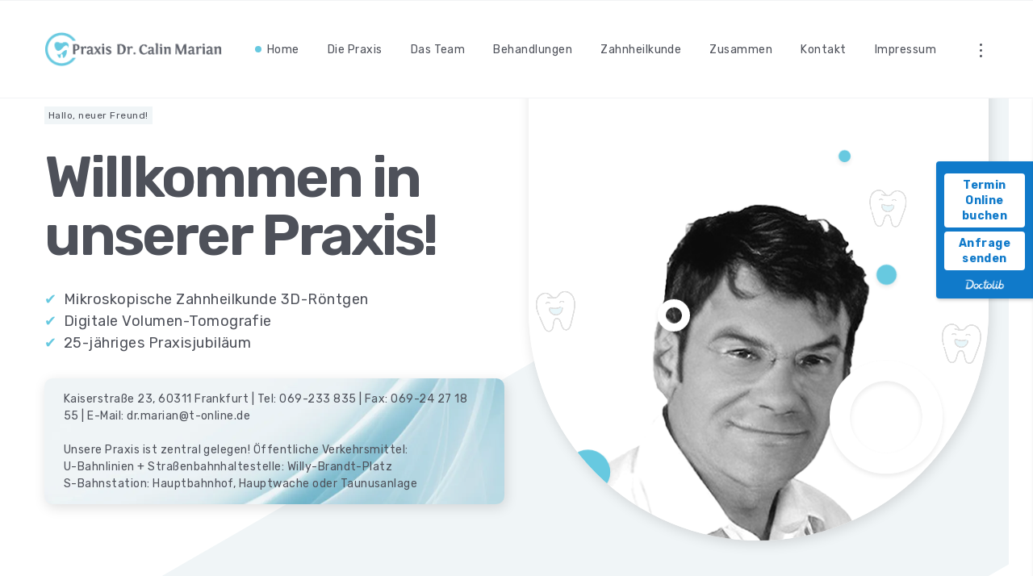

--- FILE ---
content_type: text/html
request_url: https://dr-marian.de/?gallery-item=praxis-dr-calin-marian-2
body_size: 3382
content:
<!DOCTYPE html>
<html lang="de">

<head>
  <meta charset="UTF-8">
  <meta name="viewport" content="width=device-width, initial-scale=1.0">
  <meta http-equiv="X-UA-Compatible" content="ie=edge">
  <!-- color of address bar in mobile browser -->
  <meta name="theme-color" content="#67c9e0">
  <!-- favicon  -->
  <link rel="shortcut icon" href="img/ui/logo.ico" type="image/x-icon">
  <!-- bootstrap css -->
  <link rel="stylesheet" href="css/plugins/bootstrap.min.css">
<!-- swiper css -->
  <link rel="stylesheet" href="css/plugins/swiper.min.css">
  <!-- datepicker css -->
  <link rel="stylesheet" href="css/plugins/datepicker.css">
  <!-- fancybox css -->
  <link rel="stylesheet" href="css/plugins/fancybox.min.css">
  <!-- starbelly css -->
  <link rel="stylesheet" href="css/style.css">
<link rel="manifest" href="/manifest.json">
  <!-- page title -->
  <title>Praxis Dr. Calin Marian</title>
<meta name="description" content="Von der Mundhygieneberatung &#252;ber vielf&#228;ltige Zahnbehandlungen sowie Zahnersatz bis hin zur &#196;sthetischen Zahnheilkunde bieten wir Ihnen umfassende Beratungs- und Behandlungskonzepte an.">
<meta name="keywords" content="Praxis, Frankfurt, Zahn�rztliche">
<link rel="canonical" href="https://www.dr-marian.de/index.html">
<meta property="og:title" content="Praxis Dr. Calin Marian">
    <meta property="og:description" content="Von der Mundhygieneberatung &#252;ber vielf&#228;ltige Zahnbehandlungen sowie Zahnersatz bis hin zur &#196;sthetischen Zahnheilkunde bieten wir Ihnen umfassende Beratungs- und Behandlungskonzepte an.">
    <meta property="og:image" content="https://www.dr-marian.de/img/illustrations/man-560x827.webp">
    <meta property="og:url" content="https://www.dr-marian.de/index.html">
</head>

<body>
  <!-- app wrapper -->
  <div class="sb-app">
    <!-- preloader -->
    <div class="sb-preloader">
      <div class="sb-preloader-bg"></div>
      <div class="sb-preloader-body">
        <div class="sb-loading">
          <div class="sb-percent"><span class="sb-preloader-number" data-count="101">00</span><span>%</span></div>
        </div>
        <div class="sb-loading-bar">
          <div class="sb-bar"></div>
        </div>
      </div>
    </div>
    <!-- preloader end -->
    <!-- click effect -->
    <div class="sb-click-effect"></div>
    <!-- loader -->
    <div class="sb-load"></div>
    <!-- top bar -->
    <div class="sb-top-bar-frame">
      <div class="sb-top-bar-bg"></div>
      <div class="container">
        <div class="sb-top-bar">
          <a href="https://www.dr-marian.de" class="sb-logo-frame" title="Praxis Dr. Calin Marian">
            <!-- logo img -->
            <img src="img/ui/logo-458x95.webp" alt="Praxis Dr. Calin Marian Logo">
          </a>
          <!-- menu -->
          <div class="sb-right-side">
            <nav id="sb-dynamic-menu" class="sb-menu-transition">
              <ul class="sb-navigation">
                <li class="sb-active">
                  <a href="index.html" title="Home">Home</a>
                </li>
                <li>
                  <a href="die-praxis.html" title="Die Praxis">Die Praxis</a>
                </li>
<li>
                  <a href="das-team.html" title="Das Team">Das Team</a>
                </li>
<li>
                  <a href="behandlungen.html" title="Behandlungen">Behandlungen</a>
                </li>
<li>
                  <a href="zahnheilkunde.html" title="Zahnheilkunde">Zahnheilkunde</a>
                </li>
<li>
                  <a href="zusammen.html" title="Zusammen">Zusammen</a>
                </li>
<li>
                  <a href="kontakt.html" title="Kontakt">Kontakt</a>
                </li>

                <li>
                  <a href="impressum.html" title="Impressum">Impressum</a>
                </li>
              </ul>

            </nav>
            <div class="sb-buttons-frame">
              
              <!-- menu btn -->
              <div class="sb-menu-btn"><span></span></div>
              <!-- info btn -->
              <div class="sb-info-btn" title="Speisekarte"><span></span></div>
            </div>
          </div>
        </div>
      </div>
      <!-- info bar -->
      <div class="sb-info-bar">
        <div class="sb-infobar-content">
          <div class="sb-ib-title-frame sb-mb-30">
            <h4>Sprechzeiten</h4><i class="fas fa-arrow-down"></i>
          </div>
          <ul class="sb-list sb-mb-30">
            <li><b>Montag:</b><span><strong>8:00 - 18:00</strong></span></li>
            <li><b>Dienstag:</b><span><strong>8:00 - 18:00</strong></span></li>
            <li><b>Mittwoch:</b><span><strong>8:00 - 14:00</strong></span></li>
            <li><b>Donnerstag:</b><span><strong>8:00 - 18:00</strong></span></li>
<li><b>Freitag:</b><span><strong>08:00 - 14:00</strong></span></li>
          </ul>
          <div class="sb-ib-title-frame sb-mb-30">
            <h4>Kontakt</h4><i class="fas fa-arrow-down"></i>
          </div>
          <div class="sb-list sb-mb-30">
            <p>F&#252;r individuelle Termine au&#223;erhalb unserer regul&#228;ren Sprechzeiten, auch samstags, vereinbaren wir gerne einen Termin mit Ihnen.<br/><br/>

Telefon: <strong>069 23 38 35</strong><br/>
Fax: <strong>069 / 24 27 18 55</strong><br/>
E-mail: <strong>dr.marian@t-online.de</strong>
          </p></div>
          <hr>
          <div class="sb-ib-title-frame sb-mb-30">
            <h4>...und so erreichen Sie uns:</h4><i class="fas fa-arrow-down"></i>
          </div>
          <div class="sb-list sb-mb-30">
            <p>Unsere Praxis ist zentral gelegen undgut mit &#214;ffentliche Verkehrsmittel erreichbar.<br/><br/>U-Bahnlinien U1, U2, U3, U4, U5 und U8 sowie Stra&#223;enbahnen 11, 12 und 14 bis zur Haltestelle Willy-Brandt-Platz (oder Hauptwache)<br/><br/>S-Bahnen bis zur Haltestelle: Hauptbahnhof, Taunusanlage oder Hauptwache.</p></div>

        </div>
        <div class="sb-info-bar-footer">
          <span class="small">&copy; 2023-2024 Praxis Dr. Calin Marian</span>
        </div>
      </div>
      <!-- info bar end -->
      
    </div>
    <!-- top bar end -->

    <!-- dynamic content -->
    <div id="sb-dynamic-content" class="sb-transition-fade">


      <!-- banner -->
      <section class="sb-banner">
        <div class="sb-bg-1">
          <div></div>
        </div>
        <div class="container">
          <div class="row">
            <div class="col-lg-6">
              <!-- main title -->
              <div class="sb-main-title-frame">
                <div class="sb-main-title">
                  <span class="sb-suptitle sb-mb-30">Hallo, neuer Freund!</span>
                  <h1 class="sb-mb-30">Willkommen in unserer Praxis!</h1>
                  <p class="sb-text sb-text-lg sb-mb-30"><span class="praxis mr-1 d-none d-lg-inline-block">&#x2714;</span>  Mikroskopische Zahnheilkunde 3D-R&#246;ntgen<br/><span class="praxis mr-1 d-none d-lg-inline-block">&#x2714;</span>  Digitale Volumen-Tomografie<br/><span class="praxis mr-1 d-none d-lg-inline-block">&#x2714;</span>  25-j&#228;hriges Praxisjubil&#228;um</p><p class="second-title d-none d-lg-block">Kaiserstra&#223;e 23, 60311 Frankfurt | Tel: 069-233 835 | Fax: 069-24 27 18 55 | E-Mail: dr.marian@t-online.de<br/><br/>Unsere Praxis ist zentral gelegen! &#214;ffentliche Verkehrsmittel: <br/>U-Bahnlinien + Stra&#223;enbahnhaltestelle: Willy-Brandt-Platz<br/>
S-Bahnstation: Hauptbahnhof, Hauptwache oder Taunusanlage </p>
                </div>
              </div>
              <!-- main title end -->
            </div>

            <div class="col-lg-6">
              <div class="sb-illustration-1">
  <img src="img/illustrations/man-560x827.webp" alt="Dr. Calin Marian Image" class="d-none d-md-block sb-girl" id="largeImage">
<img src="img/illustrations/man-mobile-300x504.webp" alt="Dr. Calin Marian Image" class="d-md-none sb-girl" id="smallImage">

                <div class="sb-cirkle-1"></div>
                <div class="sb-cirkle-2"></div>
                <div class="sb-cirkle-3"></div>
                <div class="sb-cirkle-4"></div>
                <div class="sb-cirkle-5"></div>
                <img src="img/illustrations/happy-320x320.webp" alt="happy" class="sb-pik-1">
                <img src="img/illustrations/happy-320x320.webp" alt="happy" class="sb-pik-2">
                <img src="img/illustrations/happy-320x320.webp" alt="happy" class="sb-pik-3">
              </div>
            </div>
          </div>
        </div>
      </section>
      <!-- banner end -->

      <!-- features -->
      <section class="sb-p-60-0 sb-mb-30">
        <div class="container">
          <div class="row">
            <div class="col-lg-6 align-self-center sb-mb-60">
              <h2 class="sb-mb-30">Liebe Patientinnen und Patienten,</h2>
              <ul class="sb-features">
                <li class="sb-features-item sb-mb-30">
                  
                  <div class="sb-feature-text">
                    
                    <p class="sb-text">Wir m&#246;chten, dass Sie sich bei uns wohlf&#252;hlen und werden alles tun, um Ihnen schnellstm&#246;glich zu helfen. Wir freuen uns &#252;ber jeden Patienten und bieten Ihnen besonders lange Sprechzeiten an, damit Sie auch vor oder nach der Arbeit einen Termin bei uns planen k&#246;nnen. Von der Mundhygieneberatung &#252;ber vielf&#228;ltige Zahnbehandlungen sowie Zahnersatz bis hin zur &#196;sthetischen Zahnheilkunde bieten wir Ihnen umfassende Beratungs- und Behandlungskonzepte an. Dabei gehen wir gerne auf Ihre W&#252;nsche ein.</p>
</div>
                </li>
                <li class="sb-features-item sb-mb-30">
                  
                  <div class="sb-feature-text">
                    <p class="sb-text">In akuten F&#228;llen sind wir nat&#252;rlich jederzeit f&#252;r Sie da. Bei korrekter Pflege und regelm&#228;&#223;igen Kontrollen k&#246;nnen Sie mit Ihren eigenen Z&#228;hnen ein Leben lang Freude haben.</p>
                  </div>


                </li><li class="sb-features-item"><img src="img/illustrations/location.webp" alt="location image" class="sb-interior w-100"></li>
              </ul>

            </div>
<div class="col-lg-6 align-self-center sb-mb-30 mt-3">
              <h3 class="sb-mb-15 mt-2">So erreichen Sie uns:</h3>
<h3 class="sb-mb-30">Unsere Praxis an der Kaiserstra&#223;e 23 in 60311 Frankfurt ist bequem mit dem Individualverkehr zu erreichen:</h3>
              <ul class="sb-features">
                <li class="sb-features-item sb-mb-30">
                  <div class="sb-number">01</div>
                  <div class="sb-feature-text">
                    
                    <p class="sb-text"><strong>&#214;ffentlichen Verkehrsmitteln</strong></p>
<p class="sb-text">Die Haltestellen Willy-Brandt-Platz oder Hauptwache f&#252;r S-, U- und Stra&#223;enbahnen liegen nur etwa 3-7 Gehminuten von unserer Praxis entfernt.</p>

</div>
                </li>
                <li class="sb-features-item sb-mb-30">
                  <div class="sb-number">02</div>
                  <div class="sb-feature-text">
                    <p class="sb-text">- mit dem Auto, das Sie z. B. in den Parkh&#228;usern Kaiserplatz (Bethmann Stra&#223;e 50-50), Am Theater, Goetheplatz, Frankfurter Hof (Bethmannstr), Untermainanlage (Wilhelm-Leuschner-Stra&#223;e 5) oder auf einem der Kurzzeitparkpl&#228;tze vor unserer Praxis abstellen k&#246;nnen;</p>
                  </div>

                <li class="sb-features-item sb-mb-30">
                  <div class="sb-number">03</div>
                  <div class="sb-feature-text">
			<p class="sb-text">Sie k&#246;nnen auch auf einem der Kurzzeitparkpl&#228;tze vor unserer Praxis parken.</p>
</div>
                </li>


                </li><li class="sb-features-item"><img class="w-100" src="img/illustrations/map.webp" alt="map image" class="sb-interior"></li>
              </ul>
</div>
           
          </div>
        </div>
      </section>
      <!-- features end -->
<!-- call to action -->
      <section class="sb-call-to-action sb-bg-5">
        <div class=""></div>
        <div class="container sb-mb-30 mt-5">
          <div class="row">
            <div class="col-lg-3">
              <div class="sb-cta-text">
                <h2 class="sb-h3 sb-mb-15">Willkommen in unserer Praxis!
</h2>
                <p class="sb-text sb-mb-30">In unserer Praxis am Kaiserplatz in der Kaiserstra&#223;e in Frankfurt am Main erwartet Sie eine pers&#246;nliche und freudliche Atmosph&#228;re. Wir freuen uns auf Ihren Besuch und stellen Ihnen gerne unsere Praxisr&#228;ume vor.</p>
                
              </div>
            </div>
            <div class="col-lg-3">
              <div class="sb-cta-text">
                <h2 class="sb-h3 sb-mb-15">Sprechzeiten</h2>
                <p class="sb-text sb-mb-30">Montag: 8:00 - 18:00<br/>
Dienstag: 8:00 - 18:00<br/>
Mittwoch: 8:00 - 14:00<br/>
Donnerstag: 8:00 - 18:00<br/>
Freitag: 08:00 - 14:00</p>
              </div>
            </div>
<div class="col-lg-3">
              <div class="sb-cta-text">
                <h2 class="sb-h3 sb-mb-15">Kontakt</h2>
                <p class="sb-text sb-mb-30">F&#252;r individuelle Termine au&#223;erhalb unserer regul&#228;ren Sprechzeiten, auch samstags, vereinbaren wir gerne einen Termin mit Ihnen.<br/><br/>
Telefon: 069 23 38 35<br/>
Fax: 069 / 24 27 18 55<br/>
E-Mail: dr.marian@t-online.de</p>                
              </div>
            </div>
<div class="col-lg-3">
<h2 class="sb-h3 sb-mb-15">...und so erreichen Sie uns:</h2>
                <p class="sb-text sb-mb-30">Unsere Praxis ist zentral gelegen undgut mit &#214;ffentliche Verkehrsmittel erreichbar.<br/><br/>U-Bahnlinien U1, U2, U3, U4, U5 und U8 sowie Stra&#223;enbahnen 11, 12 und 14 bis zur Haltestelle Willy-Brandt-Platz (oder Hauptwache)<br/><br/>S-Bahnen bis zur Haltestelle: Hauptbahnhof, Taunusanlage oder Hauptwache
</p>
<div class="sb-illustration-8">
                <div class="sb-cirkle-2"></div>
                <div class="sb-cirkle-3"></div>
                <div class="sb-cirkle-4"></div>
                <div class="sb-cirkle-5"></div>
              </div>
            </div>
          </div>
        </div>
      </section>
      <!-- call to action end -->

      <!-- footer -->
      <footer>
        <div class="container">
          <div class="sb-footer-frame">
            <a href="die-praxis.html" class="sb-logo-frame" title="Praxis Dr. Calin Marian">
              <!-- logo img -->
              <img src="img/ui/logo-458x95.webp" alt="Praxis Dr. Calin Marian Logo">
            </a>
            
            <div class="sb-copy">&copy; 2023-2024 Praxis Dr. Calin Marian. Alle Rechte vorbehalten.</div>
          </div>
        </div>
      </footer>
      <!-- footer end -->
    <!-- dynamic content end -->

  </div>
  <!-- app wrapper end -->

  <!-- jquery js -->
  <script src="js/plugins/jquery.min.js"></script>
  <!-- smooth scroll js -->
  <script src="js/plugins/smooth-scroll.js"></script>
  <!-- swup js -->
  <script src="js/plugins/swup.min.js"></script>
  <!-- datepicker js -->
  <script src="js/plugins/datepicker.js"></script>
<!-- swiper js -->
  <script src="js/plugins/swiper.min.js"></script>
<!-- fancybox js -->
  <script src="js/plugins/fancybox.min.js"></script>
  <!-- isotope js -->
  <script src="js/plugins/isotope.js"></script>
  <!-- sticky -->
  <script src="js/plugins/sticky.js"></script>
  <!-- starbelly js -->
  <script src="js/main.js"></script>

<script src="js/appointment-widget.js"></script>

</body>

</html>


--- FILE ---
content_type: text/css
request_url: https://dr-marian.de/css/style.css
body_size: 12970
content:
/* -------------------------------------------

Name: 		Praxis Dr. Calin Marian
Version:  1.0
Author:		Lucian Mangu (memostudios@yahoo.com)

------------------------------------------- */
/*--------------------------------------------

1. common
      - fonts
      - preloader
      - typography
      - group title
      - list
      - pagination
      - instagram
      - keywords
      - slider navigation
      - breadcrumbs
      - badge
      - stars
      - social icons
      - buttons
      - mobile menu button
      - click effect
      - page transitions
      - settings
      - animations
      - spaces
      - grid
2. frame
      - wrapper
      - top bar
      - navigation
      - footer
      - info bar
      - minicart
3. content
      - banner
      - features
      - menu
      - call to action
      - popup
      - promo
      - reviews
      - author
      - contact
      - map
      - blog
      - sidebar
      - gallery
      - filter
      - team
      - categories
      - radio
      - product
      - tabs
      - faq
      - datepicker
4. shop
      - minicart button
      - cart
      - add to cart button
      - checkout
6. illustrations
      - background
      - illustration 1
      - illustration 1 (2)
      - illustration 1 (404)
      - illustration 2
      - illustration 3
      - illustration 4
      - illustration 5
      - illustration 6
      - illustration 7
      - illustration 8
      - illustration 9

--------------------------------------------*/
/***************************

font

***************************/
@import url("https://fonts.googleapis.com/css2?family=Monoton&family=Rubik:ital,wght@0,300;0,400;0,500;0,600;0,700;0,800;0,900;1,300;1,400;1,500;1,600;1,700;1,800;1,900&display=swap");
/***************************

preloader

***************************/
.sb-preloader {
  width: 100%;
  height: 100vh;
  position: fixed;
  z-index: 99999999999999999;
  display: flex;
  justify-content: center;
  align-items: center;
  transition: 0.4s ease-in-out; }
  .sb-preloader .sb-preloader-bg {
    box-shadow: 0 0 8px 0 rgba(0, 0, 0, 0.05);
    border-radius: 50%;
    position: absolute;
    background-color: #67c9e0;
    height: 1000px;
    width: 1000px;
    top: 20%;
    transform: scale(2);
    transition: 0.6s ease-in-out; }
  .sb-preloader .sb-preloader-body {
    position: absolute;
    bottom: 0;
    z-index: 999;
    width: 100%;
    text-align: center;
    transition: 0.4s ease-in-out; }
    .sb-preloader .sb-preloader-body .sb-loading {
      opacity: 0;
      font-size: 16px;
      font-weight: 400;
      margin-bottom: 30px; }
    .sb-preloader .sb-preloader-body .sb-loading-bar {
      margin-bottom: 15px;
      width: 3px;
      height: 80vh;
      margin: 0 auto;
      border-radius: 2px;
      overflow: hidden;
      background-color: #FFFFFF; }
      .sb-preloader .sb-preloader-body .sb-loading-bar .sb-bar {
        width: 100%;
        height: 0;
        background-color: #4E515A; }
  .sb-preloader.sb-hidden {
    pointer-events: none;
    transition-delay: 0.2s; }
    .sb-preloader.sb-hidden .sb-preloader-bg {
      transform: scale(0);
      transition-delay: 0.2s; }
    .sb-preloader.sb-hidden .sb-preloader-body {
      transform: translateY(30%);
      opacity: 0;
      transition-delay: 0s; }

/***************************

typography

***************************/
body {
  background-color: #f0f5f7;
  padding: 0;
  margin: 0;
  font-family: 'Rubik', sans-serif;
  letter-spacing: 0.03em;
  font-size: 16px;
  color: #4E515A; }

*:focus {
  outline: inherit !important; }

a {
  text-decoration: none;
  color: inherit; }
  a:hover {
    text-decoration: none;
    color: inherit; }

hr {
  margin-top: 40px;
  margin-bottom: 30px; }

ul {
  padding: 0;
  margin: 0; }
  ul li {
    list-style-type: none; }

.sb-text {
  color: #4E515A;
  margin: 0;
  font-size: 16px; }
  .sb-text.sb-text-xs {
    font-size: 12px; }
  .sb-text.sb-text-sm {
    font-size: 14px; }
  .sb-text.sb-text-lg {
    font-size: 18px; }

.sb-suptitle {
  display: inline-block;
  padding: 2px 5px;
  background-color: #f0f5f7;
  font-size: 12px;
  font-weight: 400;
  color: #4E515A; }

.sb-h1,
.sb-h2,
.sb-h3,
.sb-h4,
.sb-h5,
.sb-h6,
h1,
h2,
h3,
h4,
h5,
h6 {
  font-weight: 600;
  margin: 0;
  padding: 0; }

.sb-h1,
h1 {
  line-height: 100%;
  font-size: 72px;
  letter-spacing: -3px; }
  .sb-h1 span,
  h1 span {
    background-color: #F9FAFC; padding: 0px 10px; }

.sb-h2,
h2 {
  line-height: 110%;
  font-size: 40px;
  letter-spacing: -2px; }
  .sb-h2 span,
  h2 span {
    background-color: #f0f5f7; }

.sb-h3,
h3 {
  line-height: 120%;
  font-size: 22px;
  letter-spacing: -1px; }

.sb-h4,
h4 {
  line-height: 120%;
  font-size: 16px;
  letter-spacing: 0; }

.sb-h5,
h5 {
  font-size: 14px;
  letter-spacing: 0; }

.sb-title-lg {
  font-size: 100px; }

.sb-ib-title-frame {
  display: flex;
  justify-content: space-between;
  align-items: center; }
  .sb-ib-title-frame i {
    color: #4E515A;
    font-size: 10px;
    opacity: 0.5; }

@media (max-width: 768px) {
  .sb-h1,
  h1 {
    font-size: 54px;
    letter-spacing: -2px; }

  .sb-h2,
  h2 {
    font-size: 36px;
    letter-spacing: -1px; }

  .sb-h3,
  h3 {
    font-size: 20px;
    letter-spacing: -1px; }

  .sb-title-lg {
    font-size: 68px; } }
@media (max-width: 450px) {
  .sb-h1,
  h1 {
    font-size: 46px; }

  .sb-h2,
  h2 {
    font-size: 28px; }

  .sb-h3,
  h3 {
    font-size: 18px; } }
.sb-cate-title {
  font-size: 28px;
  letter-spacing: -1px; }

.sb-signature {
  width: 160px; }

.sb-404 {
  display: block;
  color: #67c9e0;
  font-size: 56px;
  font-family: 'Monoton', cursive;
  margin-bottom: 10px; }

/***************************

group title

***************************/
.sb-group-title {
  position: relative;
  z-index: 2;
  display: flex;
  justify-content: space-between;
  align-items: flex-end; }
  .sb-group-title .sb-left {
    width: 50%; }
  .sb-group-title .sb-right {
    width: 50%;
    display: flex;
    justify-content: flex-end; }

@media (max-width: 768px) {
  .sb-group-title {
    flex-direction: column; }
    .sb-group-title .sb-left {
      width: 100%; }
    .sb-group-title .sb-right {
      width: 100%;
      justify-content: space-between; } }
/***************************

list

***************************/
.sb-list li {
  display: flex;
  justify-content: space-between;
  align-items: center;
  font-size: 14px;
  padding: 15px 0;
  border-bottom: solid 1px #F2F3F5; }
  .sb-list li b {
    font-weight: 400; }
    .sb-list li b a {
      display: block;
      text-decoration: none;
      color: inherit;
      transition: 0.3s ease-in-out; }
      .sb-list li b a:hover {
        transform: translateX(10px); }
  .sb-list li span {
    font-size: 12px;
    color: #4E515A; }
    .sb-list li span.sb-number {
      background-color: #F2F3F5;
      padding: 2px 5px;
      color: #4E515A; }
  .sb-list li:first-child {
    border-top: solid 1px #F2F3F5; }

/***************************

pagination

***************************/
.sb-pagination {
  margin-top: 30px;
  display: flex;
  color: #4E515A;
  align-items: center; }
  .sb-pagination.sb-mt-0 {
    margin-top: 0; }
  .sb-pagination li {
    margin-right: 10px; }
    .sb-pagination li a {
      position: relative;
      background-color: #f0f5f7;
      text-align: center;
      display: block;
      height: 55px;
      width: 55px;
      padding-top: 15px;
      color: #4E515A; }
      .sb-pagination li a:after {
        position: absolute;
        bottom: 0;
        left: 0;
        content: '';
        height: 2px;
        width: 0;
        background-color: #67c9e0;
        transition: 0.3s ease-in-out; }
      .sb-pagination li a:hover:after {
        width: 100%; }
    .sb-pagination li.sb-active a {
      background-color: #67c9e0; }

/***************************

instagram

***************************/
.sb-instagram {
  display: flex;
  flex-wrap: wrap;
  margin-left: -5px;
  margin-right: -5px; }
  .sb-instagram li {
    padding: 5px;
    width: 33.33%; }
    .sb-instagram li a {
      position: relative;
      overflow: hidden;
      display: block;
      width: 100%;
      padding-bottom: 100%; }
      .sb-instagram li a img {
        position: absolute;
        object-fit: cover;
        object-position: center;
        top: 0;
        left: 0;
        width: 100%;
        height: 100%; }

/***************************

keywords

***************************/
.sb-keywords {
  display: flex;
  flex-wrap: wrap; }
  .sb-keywords li {
    padding-right: 5px;
    padding-bottom: 5px; }
    .sb-keywords li a {
      display: block;
      font-size: 14px;
      background-color: #67c9e0;
      padding: 2px 5px;
      color: #4E515A;
      transition: 0.3s ease-in-out; }
      .sb-keywords li a:hover {
        position: relative;
        filter: brightness(110%); }

/***************************

slider navigation

***************************/
.sb-slider-nav {
  height: 55px;
  display: flex;
  justify-content: space-between;
  align-items: center;
  width: 115px;
  margin-right: 15px; }
  .sb-slider-nav .sb-next-btn, .sb-slider-nav .sb-prev-btn {
    height: 50px;
    width: 50px;
    font-size: 12px;
    border-radius: 50%;
    border: solid 2px #4E515A;
    display: flex;
    justify-content: center;
    align-items: center;
    cursor: pointer;
    transition: 0.3s ease-in-out; }
    .sb-slider-nav .sb-next-btn.swiper-button-disabled, .sb-slider-nav .sb-prev-btn.swiper-button-disabled {
      opacity: 0.2; }
    .sb-slider-nav .sb-next-btn:focus, .sb-slider-nav .sb-prev-btn:focus {
      outline: inherit; }

/***************************

breadcrumbs

***************************/
.sb-breadcrumbs {
  border: solid 2px #FFFFFF;
  position: relative;
  overflow: hidden;
  max-width: 100%;
  background-color: #67c9e0;
  display: inline-flex;
  align-items: center;
  font-weight: 500;
  font-size: 14px;
  padding: 0 20px;
  height: 55px;
  transition: 0.3s ease-in-out; }
  .sb-breadcrumbs li {
    white-space: nowrap;
    display: flex;
    letter-spacing: 0; }
    .sb-breadcrumbs li:after {
      content: "/"; }
    .sb-breadcrumbs li:last-child:after {
      display: none; }
    .sb-breadcrumbs li:last-child a {
      cursor: not-allowed;
      opacity: 1; }
    .sb-breadcrumbs li a {
      padding: 0 10px;
      opacity: 0.4;
      transition: 0.3s ease-in-out; }
      .sb-breadcrumbs li a:hover {
        opacity: 1; }

/***************************

badge

***************************/
.sb-badge {
  position: absolute;
  z-index: 2;
  top: 15px;
  left: 15px;
  background-color: #67c9e0;
  padding: 3px 10px;
  font-size: 14px;
  display: flex;
  align-items: center; }
  .sb-badge i {
    font-size: 11px;
    margin-right: 5px; }
  .sb-badge.sb-vegan {
    background-color: #9CCC65; }
  .sb-badge.sb-hot {
    background-color: #FF5252; }

/***************************

stars

***************************/
.sb-stars {
  padding: 0;
  display: flex; }
  .sb-stars li {
    margin-right: 5px;
    color: #67c9e0;
    font-size: 14px; }
    .sb-stars li.sb-empty {
      color: #F2F3F5;
      filter: brightness(95%); }
    .sb-stars li span {
      font-size: 12px;
      color: #4E515A;
      white-space: nowrap; }
  .sb-stars.sb-unrated li {
    color: #FFFFFF !important;
    text-shadow: 0 0 1px #4E515A; }
    .sb-stars.sb-unrated li span {
      text-shadow: none; }

/***************************

social icons

***************************/
.sb-social {
  width: 33.333%;
  display: flex;
  justify-content: center; }
  .sb-social li {
    margin-right: 15px; }
    .sb-social li a {
      transition: 0.3s ease-in-out;
      font-size: 14px; }
      .sb-social li a:hover {
        color: #67c9e0; }
    .sb-social li:last-child {
      margin-right: 0; }

/***************************

buttons

***************************/
.sb-btn {
  opacity: 1;
  border: none;
  padding: 0 5px;
  cursor: pointer;
  position: relative;
  display: inline-flex;
  align-items: center;
  transform: scale(1);
  height: 55px;
  letter-spacing: 0;
  font-size: 14px;
  margin-right: 10px;
  margin-bottom: 10px;
  background-color: #67c9e0;
color: #2C2D2F;
  transition: 0.3s ease-in-out; }
  .sb-btn .sb-icon {
    border-radius: 50%;
    display: inline-flex;
    justify-content: center;
    align-items: center;
    position: relative;
    padding: 0 !important;
    margin: 0;
    width: 55px;
    height: 55px; }
    .sb-btn .sb-icon img {
      width: 22px; }
  .sb-btn span {
    white-space: nowrap;
    line-height: 55px;
    display: inline-block;
    padding: 0 20px 0 0;
    font-weight: 500; }
  .sb-btn:hover {
    filter: brightness(110%); }
  .sb-btn.sb-btn-gray {
    background-color: #f0f5f7;
    box-shadow: 0 0 0 2px #FFFFFF; }
    .sb-btn.sb-btn-gray:hover {
      filter: brightness(102%); }
  .sb-btn.sb-btn-2 {
    padding: 0;
    background-color: transparent;
    box-shadow: none; }
    .sb-btn.sb-btn-2 .sb-icon {
      background-color: #67c9e0;
      transform: scale(0.95); }
    .sb-btn.sb-btn-2 span {
      padding: 0 0 0 15px; }
    .sb-btn.sb-btn-2.sb-btn-gray {
      background-color: transparent; }
      .sb-btn.sb-btn-2.sb-btn-gray .sb-icon {
        background-color: #F2F3F5;
        box-shadow: 0 0 0 2px #FFFFFF; }
      .sb-btn.sb-btn-2.sb-btn-gray:hover {
        filter: brightness(102%); }
  .sb-btn.sb-btn-icon .sb-icon {
    background-color: #67c9e0;
    transform: scale(0.95); }
  .sb-btn.sb-btn-icon.sb-btn-gray {
    background-color: transparent; }
    .sb-btn.sb-btn-icon.sb-btn-gray .sb-icon {
      background-color: #F2F3F5; }
    .sb-btn.sb-btn-icon.sb-btn-gray:hover {
      filter: brightness(102%); }
  .sb-btn.sb-btn-text {
    background-color: #67c9e0; }
    .sb-btn.sb-btn-text .sb-icon {
      background-color: #67c9e0;
      transform: scale(0.95); }
    .sb-btn.sb-btn-text span {
      padding: 0 20px; }
    .sb-btn.sb-btn-text.sb-btn-gray {
      background-color: #F2F3F5; }
      .sb-btn.sb-btn-text.sb-btn-gray .sb-icon {
        background-color: #F2F3F5; }
      .sb-btn.sb-btn-text.sb-btn-gray:hover {
        filter: brightness(102%); }
  .sb-btn:focus {
    outline: inherit; }

@media (max-width: 340px) {
  .sb-btn {
    margin-right: 0;
    margin-bottom: 10px; } }
/***************************

mobile menu button

***************************/
.sb-info-btn,
.sb-menu-btn {
  margin-left: 15px;
  padding-top: 20px;
  width: 30px;
  height: 55px;
  cursor: pointer;
  display: none;
  justify-content: center;
  text-align: center;
  transition: 0.3s ease-in-out; }
  .sb-info-btn span, .sb-info-btn span:after, .sb-info-btn span:before,
  .sb-menu-btn span,
  .sb-menu-btn span:after,
  .sb-menu-btn span:before {
    content: "";
    display: block;
    width: 20px;
    height: 2px;
    border-radius: 1px;
    background: #4E515A;
    backface-visibility: hidden;
    transition: 0.3s ease-in-out; }
  .sb-info-btn span,
  .sb-menu-btn span {
    position: relative;
    margin: 7px 0 0; }
    .sb-info-btn span:after, .sb-info-btn span:before,
    .sb-menu-btn span:after,
    .sb-menu-btn span:before {
      position: absolute; }
    .sb-info-btn span:before,
    .sb-menu-btn span:before {
      top: -7px; }
    .sb-info-btn span:after,
    .sb-menu-btn span:after {
      top: 7px; }
  .sb-info-btn.sb-active span,
  .sb-menu-btn.sb-active span {
    transform: rotate(45deg); }
    .sb-info-btn.sb-active span:before,
    .sb-menu-btn.sb-active span:before {
      transform: translate(0px, 7px) rotate(-90deg); }
    .sb-info-btn.sb-active span:after,
    .sb-menu-btn.sb-active span:after {
      transform: translate(0px, -7px) rotate(-90deg); }

.sb-info-btn {
  margin-left: 10px;
  width: 20px;
  display: flex !important; }
  .sb-info-btn span, .sb-info-btn span:after, .sb-info-btn span:before {
    width: 3px;
    height: 3px;
    border-radius: 50%; }
  .sb-info-btn.sb-active span, .sb-info-btn.sb-active span:after, .sb-info-btn.sb-active span:before {
    width: 20px;
    height: 2px;
    border-radius: 1px; }

@media (max-width: 992px) {
  .sb-menu-btn {
    display: flex; } }
/***************************

click effect

***************************/
.sb-click-effect {
  opacity: 0;
  pointer-events: none;
  position: absolute;
  margin-top: -2px;
  margin-left: -2px;
  z-index: 999999999;
  width: 40px;
  height: 40px;
  border-radius: 50%;
  border: 1px solid #FFFFFF; }
  .sb-click-effect:after {
    opacity: 0;
    content: "";
    position: absolute;
    width: 40px;
    height: 40px;
    top: -1px;
    left: -1px;
    border-radius: 50%;
    border: 10px solid #FFFFFF;
    mix-blend-mode: difference; }
  .sb-click-effect.sb-click {
    animation: ce-1 0.6s alternate; }
    .sb-click-effect.sb-click:after {
      opacity: 1;
      animation: ce-2 0.6s alternate; }

/***************************

page transitions

***************************/
.sb-load {
  border-radius: 50%;
  background-color: #67c9e0;
  width: 80vw;
  height: 80vw;
  left: 50%;
  bottom: 0;
  margin-bottom: -40vw;
  pointer-events: none;
  position: fixed;
  margin-left: -40vw;
  transform: scale(0);
  z-index: 9;
  opacity: 0.9;
  box-shadow: 0 0 8px 0 rgba(0, 0, 0, 0.05);
  transition: 0.6s ease-in-out; }

html.is-animating .sb-load {
  top: 0;
  left: 50%;
  margin-top: -40vw;
  bottom: auto;
  transform: scale(2);
  pointer-events: all; }

.sb-transition-fade {
  transition: 0.6s ease-in-out;
  opacity: 1; }

html.is-animating .sb-transition-fade {
  opacity: 0; }

.sb-menu-transition {
  opacity: 1;
  transition: 0.1s ease-in-out; }

html.is-animating .sb-menu-transition {
  opacity: 0.999; }
  html.is-animating .sb-menu-transition .sb-navigation li a:before {
    transform: scale(0); }
  html.is-animating .sb-menu-transition .sb-navigation li ul {
    opacity: 0;
    transform: translateY(10px); }

@media (max-width: 992px) {
  html.is-animating .sb-load {
    transform: scale(3); }

  html.is-animating .sb-menu-transition .sb-navigation {
    transform: translateY(30px);
    opacity: 0; } }
@media (max-width: 768px) {
  html.is-animating .sb-load {
    transform: scale(6.5); } }
/***************************

settings

***************************/
.container {
  position: relative;
  z-index: 2; }

@media (max-width: 768px) {
  .container {
    padding: 0 30px; }

  .swiper-container {
    overflow: visible; } }
::-webkit-scrollbar {
  width: 10px; }

::-webkit-scrollbar-track {
  background: #F2F3F5; }

::-webkit-scrollbar-thumb {
  background: #67c9e0;
  border-radius: 20px; }

::-webkit-scrollbar-thumb:hover {
  -webkit-filter: brightness(110%);
  filter: brightness(110%); }

.sb-about-text,
.sb-blog-list,
.sb-features,
.sb-popular,
.sb-reviews,
.sb-short-menu,
.sb-team {
  position: relative; }

/***************************

animations

***************************/
@keyframes addToCart {
  0% {
    transform: scale(1); }
  50% {
    transform: scale(0); }
  0% {
    transform: scale(1); } }
@keyframes anima1 {
  0% {
    transform: translateY(0) scale(1); }
  50% {
    transform: translateY(-5px) scale(1.05); }
  0% {
    transform: translateY(0) scale(1); } }
@keyframes anima2 {
  0% {
    transform: translateY(0) scale(1) rotate(0); }
  25% {
    transform: translateY(-5px) scale(1.1) rotate(-5deg); }
  75% {
    transform: translateY(-5px) scale(1.1) rotate(5deg); }
  0% {
    transform: translateY(0) scale(1) rotate(0); } }
@keyframes anima3 {
  0% {
    transform: translateY(0); }
  25% {
    transform: translateY(-5px); }
  75% {
    transform: translateY(5px); }
  0% {
    transform: translateY(0); } }
@keyframes anima4 {
  0% {
    margin-top: 0; }
  50% {
    margin-top: -5px; }
  0% {
    margin-top: 0; } }
@keyframes ce-1 {
  0% {
    transform: scale(1);
    opacity: 0; }
  50% {
    transform: scale(1.7);
    opacity: 0.8; }
  100% {
    transform: scale(1);
    opacity: 0; } }
@keyframes ce-2 {
  0% {
    transform: scale(1);
    opacity: 0; }
  50% {
    transform: scale(0.4);
    opacity: 0.8; }
  100% {
    transform: scale(1);
    opacity: 0; } }
@keyframes zoom {
  0% {
    transform: scale(1); }
  50% {
    transform: scale(1.2); }
  100% {
    transform: scale(1); } }
@keyframes message {
  0% {
    opacity: 0;
    transform: translateX(30px); }
  100% {
    opacity: 1;
    transform: translateX(0); } }
@keyframes marker {
  0% {
    transform: scale(1.4) translateY(0); }
  50% {
    transform: scale(1.4) translateY(-10px); }
  0% {
    transform: scale(1.4) translateY(0); } }
/***************************

spaces

***************************/
.sb-mb-90 {
  margin-bottom: 90px !important; }

.sb-mb-60 {
  margin-bottom: 60px !important; }

.sb-mb-40 {
  margin-bottom: 40px !important; }

.sb-mb-30 {
  margin-bottom: 30px !important; }

.sb-mb-25 {
  margin-bottom: 25px !important; }

.sb-mb-15 {
  margin-bottom: 15px !important; }

.sb-mb-10 {
  margin-bottom: 10px !important; }

.sb-mb-5 {
  margin-bottom: 5px !important; }

.sb-p-210-90 {
  padding-top: 210px;
  padding-bottom: 90px; }

.sb-p-90-90 {
  padding-top: 90px !important;
  padding-bottom: 90px !important; }

.sb-p-90-60 {
  padding-top: 90px !important;
  padding-bottom: 60px !important; }

.sb-p-90-0 {
  padding-top: 90px !important; }

.sb-p-0-90 {
  padding-bottom: 90px !important; }

.sb-p-60-60 {
  padding-top: 90px !important;
  padding-bottom: 90px !important; }

.sb-p-90-30 {
  padding-top: 90px !important;
  padding-bottom: 30px !important; }

.sb-p-30-30 {
  padding-top: 30px !important;
  padding-bottom: 30px !important; }

.sb-p-0-30 {
  padding-bottom: 30px; }

.sb-p-60-0 {
  padding-top: 60px !important; }

.sb-p-0-60 {
  padding-bottom: 60px !important; }

.sb-p-60-30 {
  padding-top: 60px;
  padding-bottom: 30px; }

.sb-m-0 {
  margin: 0 !important; }

/***************************

grid

***************************/
.sb-masonry-grid {
  width: calc(100% + 30px);
  display: flex;
  flex-wrap: wrap;
  justify-content: flex-start;
  margin-left: -15px;
  margin-right: -15px; }
  .sb-masonry-grid .sb-grid-item {
    padding: 0 15px;
    width: 100%; }
    .sb-masonry-grid .sb-grid-item.sb-item-25 {
      width: 25%;
      padding: 0 15px; }
    .sb-masonry-grid .sb-grid-item.sb-item-33 {
      width: 33.333%;
      padding: 0 15px; }
    .sb-masonry-grid .sb-grid-item.sb-item-50 {
      width: 50%;
      padding: 0 15px; }

.grid-sizer {
  width: 100%; }

@media (max-width: 992px) {
  .sb-masonry-grid .sb-grid-item.sb-item-25 {
    width: 33.333%; }
  .sb-masonry-grid .sb-grid-item.sb-item-33 {
    width: 50%; }
  .sb-masonry-grid .sb-grid-item.sb-item-50 {
    width: 50%; } }
@media (max-width: 768px) {
  .sb-masonry-grid .sb-grid-item.sb-item-25 {
    width: 100%; }
  .sb-masonry-grid .sb-grid-item.sb-item-33 {
    width: 100%; }
  .sb-masonry-grid .sb-grid-item.sb-item-50 {
    width: 100%; } }
/***************************

wrapper

***************************/
.sb-app {
  position: relative;
  overflow: hidden;
  background-color: #FFFFFF; }

/***************************

top bar

***************************/
.sb-top-bar-frame {
  width: 100%;
  position: fixed;
  z-index: 9999;
  top: 0;
  left: 0;
  right: 0;
  border-bottom: solid 1px #F2F3F5;
  border-top: solid 1px #F2F3F5; }
  .sb-top-bar-frame .container {
    padding: 0 !important;
    position: static !important; }
  .sb-top-bar-frame .sb-top-bar-bg {
    position: absolute;
    z-index: 0;
    top: 0;
    left: 0;
    width: 100%;
    height: 100%;
    background-color: rgba(255, 255, 255, 0.92);
    backdrop-filter: blur(8px);
    -webkit-backdrop-filter: blur(8px); }
  .sb-top-bar-frame .sb-top-bar {
    padding: 0 15px;
    position: relative;
    height: 120px;
    width: 100%;
    display: flex;
    justify-content: space-between;
    align-items: center;
    transition: 0.3s ease-in-out; }
    .sb-top-bar-frame .sb-top-bar .sb-logo-frame {
      display: flex;
      align-items: center;
      height: 80px;
      width: 220px;
      transition: 0.3s ease-in-out; }
      .sb-top-bar-frame .sb-top-bar .sb-logo-frame img {
        width: 100%; }
      .sb-top-bar-frame .sb-top-bar .sb-logo-frame:hover {
        filter: brightness(110%); }
    .sb-top-bar-frame .sb-top-bar .sb-right-side {
      width: 75%;
      display: flex;
      justify-content: flex-end; }
      .sb-top-bar-frame .sb-top-bar .sb-right-side .sb-buttons-frame {
        display: flex;
        justify-content: flex-end; }
  .sb-top-bar-frame.sb-scroll {
    box-shadow: 0 1px 3px 0 rgba(0, 0, 0, 0.05); }
    .sb-top-bar-frame.sb-scroll .sb-top-bar {
      height: 90px; }

@media (max-width: 992px) {
  .sb-top-bar-frame .sb-top-bar {
    height: 90px; } }
@media (max-width: 768px) {
  .sb-top-bar-frame .sb-top-bar {
    padding: 0 30px; } }
/***************************

navigation

***************************/
nav {
  width: 100%;
  margin-right: 15px;
  display: flex;
  justify-content: end;
  align-items: center; }
  nav .sb-navigation {
    display: flex;
    justify-content: center;
    align-items: center; }
    nav .sb-navigation::-webkit-scrollbar {
      display: none; }
    nav .sb-navigation li {
      display: flex;
      align-items: center;
      position: relative; }
      nav .sb-navigation li a {
        position: relative;
margin-right:5px; 
        padding: 6px 15px;
		white-space: nowrap;
        display: inline-block;
        font-weight: 400;
        height: 100%;
        color: #4E515A;
        font-size: 14px;
        transition: 0.3s ease-in-out; }
        nav .sb-navigation li a:after, nav .sb-navigation li a:before {
          content: '';
          position: absolute;
          top: 50%;
          left: 0px;
          margin-top: -4px;
          height: 8px;
          width: 8px;
          border-radius: 50%;
          background-color: #67c9e0;
          transform: scale(0); }
        nav .sb-navigation li a:after {
          left: auto;
          right: 15px; }
        nav .sb-navigation li a:hover {
          color: #67c9e0; }
      nav .sb-navigation li.sb-active > a:before {
        transform: scale(1);
        transition: 0.3s ease-in-out; }
      nav .sb-navigation li ul {
        min-width: 120px;
        transform: translateY(10px);
        opacity: 0;
        pointer-events: none;
        padding: 30px 0 10px;
        position: absolute;
        top: 70.5px;
        left: 0;
        border: solid 1px #F2F3F5;
        background-color: rgba(255, 255, 255, 0.92);
        backdrop-filter: blur(8px);
        -webkit-backdrop-filter: blur(8px);
        transition: 0.3s ease-in-out;
        display: grid;
        grid-template-columns: repeat(2, 1pr);
        grid-template-rows: repeat(4, auto);
        grid-auto-flow: column; }
        nav .sb-navigation li ul li {
          display: block;
          position: relative;
          white-space: nowrap;
          width: 100%;
          margin-bottom: 30px;
          height: 20px; }
          nav .sb-navigation li ul li a {
            width: 100%;
            line-height: 20px; }
        nav .sb-navigation li ul:before {
          content: '';
          height: 50px;
          width: 100%;
          top: -50px;
          position: absolute; }
      nav .sb-navigation li:hover ul {
        transform: translateY(0);
        opacity: 1;
        pointer-events: all; }

.sb-top-bar-frame.sb-scroll nav .sb-navigation li ul {
  box-shadow: 0 1px 3px 0 rgba(0, 0, 0, 0.05);
  top: 55.5px; }
  .sb-top-bar-frame.sb-scroll nav .sb-navigation li ul:before {
    height: 35px;
    top: -35px; }

@media (max-width: 992px) {
  nav .sb-navigation {
    padding-top: 30px;
    box-shadow: -1px 1px 3px 0 rgba(0, 0, 0, 0.05);
    border-top: solid 1px #F2F3F5;
    position: absolute;
    top: 90px;
    opacity: 0;
    transform: translateY(30px);
    pointer-events: none;
    left: 0;
    width: 100%;
    display: block;
    height: calc(100vh - 80px);
    overflow: scroll;
    background-color: rgba(255, 255, 255, 0.92);
    transition: 0.3s ease-in-out;
    backdrop-filter: blur(8px);
    -webkit-backdrop-filter: blur(8px); }
    nav .sb-navigation li {
      text-align: center;
      width: 100%;
      height: auto;
      display: block; }
      nav .sb-navigation li a {
        line-height: 20px;
        margin-bottom: 30px; }
        nav .sb-navigation li a:hover {
          color: #4E515A; }
      nav .sb-navigation li.sb-active > a:after {
         }
      nav .sb-navigation li ul {
        box-shadow: none !important;
        border: none;
        background-color: #67c9e0;
        opacity: 0;
        max-height: 0;
        overflow: hidden;
        padding: 0;
        transform: none;
        opacity: 1;
        pointer-events: all;
        position: relative;
        top: 0 !important;
        left: 0;
        display: block; }
        nav .sb-navigation li ul li {
          text-align: center; }
          nav .sb-navigation li ul li a {
            line-height: 20px;
            height: 20px; }
      nav .sb-navigation li:hover ul {
        padding-top: 30px;
        opacity: 1;
        max-height: 750px;
        margin-bottom: 30px; }
    nav .sb-navigation.sb-active {
      opacity: 1;
      transform: translateY(0);
      pointer-events: all; } }
/***************************

footer

***************************/
footer {
  border-top: solid 1px #F2F3F5;
  position: relative;
  background-color: rgba(255, 255, 255, 0.92);
  backdrop-filter: blur(8px);
  -webkit-backdrop-filter: blur(8px); }
  footer .sb-footer-frame {
    display: flex;
    justify-content: space-between;
    align-items: center;
    padding: 30px 0; }
    footer .sb-footer-frame .sb-logo-frame {
      width: 33.333%;
      display: flex;
      align-items: center;
      transition: 0.3s ease-in-out; }
      footer .sb-footer-frame .sb-logo-frame img {
        width: 150px; }
      footer .sb-footer-frame .sb-logo-frame:hover {
        filter: brightness(110%); }
    footer .sb-footer-frame .sb-copy {
      text-align: right;
      width: 33.333%;
      font-size: 12px;
      color: #4E515A; }

@media (max-width: 992px) {
  footer .sb-footer-frame {
    padding: 30px 0;
    height: auto;
    flex-direction: column; }
    footer .sb-footer-frame .sb-logo-frame {
      width: 100%;
      justify-content: center;
      margin-bottom: 30px; }
    footer .sb-footer-frame .sb-social {
      width: 100%;
      margin-bottom: 30px; }
    footer .sb-footer-frame .sb-copy {
      width: 100%;
      text-align: center; } }
/***************************

info bar

***************************/
.sb-info-bar {
  border-top: solid 1px #F2F3F5;
  top: 121px;
  right: 0;
  height: calc(100vh - 120px);
  width: 100%;
  max-width: 403px;
  position: absolute;
  transform: translateX(100%);
  background-color: rgba(255, 255, 255, 0.92);
  backdrop-filter: blur(8px);
  -webkit-backdrop-filter: blur(8px);
  box-shadow: -1px 1px 3px 0 rgba(0, 0, 0, 0.05);
  border-left: solid 1px #F2F3F5;
  transition: 0.4s ease-in-out; }
  .sb-info-bar.sb-active {
    transform: translateX(0); }
  .sb-info-bar.sb-scroll {
    top: 91px;
    height: calc(100vh - 91px); }
  .sb-info-bar .sb-infobar-content {
    position: relative;
    padding: 60px 60px 120px;
    height: 100%;
    overflow: scroll; }
    .sb-info-bar .sb-infobar-content::-webkit-scrollbar {
      display: none; }
  .sb-info-bar .sb-info-bar-footer {
    border-top: solid 1px #F2F3F5;
    background-color: #FFFFFF;
    position: absolute;
    bottom: 0;
    left: 0;
    width: 100%;
    padding: 30px;
    display: flex;
    justify-content: center; }

@media (max-width: 992px) {
  .sb-info-bar {
    top: 90px;
    height: calc(100vh - 90px); }
    .sb-info-bar .sb-infobar-content {
      padding: 30px 30px 120px; } }
/***************************

minicart

***************************/
.sb-minicart {
  border-top: solid 1px #F2F3F5;
  top: 121px;
  right: 0;
  height: calc(100vh - 120px);
  width: 100%;
  max-width: 403px;
  position: absolute;
  transform: translateX(100%);
  background-color: rgba(255, 255, 255, 0.92);
  backdrop-filter: blur(8px);
  -webkit-backdrop-filter: blur(8px);
  box-shadow: -1px 1px 3px 0 rgba(0, 0, 0, 0.05);
  border-left: solid 1px #F2F3F5;
  transition: 0.4s ease-in-out; }
  .sb-minicart.sb-active {
    transform: translateX(0); }
  .sb-minicart.sb-scroll {
    top: 91px;
    height: calc(100vh - 91px); }
  .sb-minicart .sb-minicart-content {
    position: relative;
    padding: 60px 60px 160px;
    height: 100%;
    overflow: scroll; }
    .sb-minicart .sb-minicart-content::-webkit-scrollbar {
      display: none; }
  .sb-minicart .sb-minicart-footer {
    border-top: solid 1px #F2F3F5;
    background-color: #FFFFFF;
    position: absolute;
    z-index: 2;
    bottom: 0;
    left: 0;
    width: 100%;
    padding: 30px 60px;
    display: flex;
    justify-content: space-between; }
    .sb-minicart .sb-minicart-footer .sb-btn {
      margin: 0; }
      .sb-minicart .sb-minicart-footer .sb-btn:last-child {
        margin-right: 0; }

@media (max-width: 992px) {
  .sb-minicart {
    top: 90px;
    height: calc(100vh - 90px); }
    .sb-minicart .sb-minicart-content {
      padding: 30px 30px 120px; }
    .sb-minicart .sb-minicart-footer {
      padding: 30px; } }
/***************************

banner

***************************/
.sb-banner.sb-banner-with-bg {
  position: relative;
  overflow: hidden; }
  .sb-banner.sb-banner-with-bg .sb-bg-banner {
    position: absolute;
    top: 0;
    height: 100%;
    width: 100%; }
    .sb-banner.sb-banner-with-bg .sb-bg-banner img {
      position: absolute;
      top: 0;
      right: 0;
      width: 70%;
      height: 100%;
      object-fit: cover;
      object-position: left;
      animation: zoom 40s infinite ease-in-out; }
.sb-banner .sb-main-title-frame {
  padding-top: 7vh;
  display: flex;
  align-items: center;
  height: 100vh; }
  .sb-banner .sb-main-title-frame .sb-main-title {
    width: 100%; }
.sb-banner.sb-banner-sm .sb-main-title-frame {
  height: auto;
  padding: 210px 0 90px; }
.sb-banner.sb-banner-xs .sb-main-title-frame {
  height: auto;
  padding: 210px 0 90px; }
  .sb-banner.sb-banner-xs .sb-main-title-frame .sb-main-title {
    display: flex;
    justify-content: space-between;
    align-items: center; }
.sb-banner.sb-banner-color {
  background-color: #f0f5f7;
    background-image: url(../img/illustrations/bg.webp);
    background-repeat: no-repeat;
    background-size: cover;
    background-position: top;
    background-blend-mode: multiply; }

@media (max-width: 992px) {
  .sb-banner.sb-banner-with-bg {
    position: relative;
    overflow: hidden;
    padding-bottom: 30vh; }
    .sb-banner.sb-banner-with-bg .sb-bg-banner {
      position: absolute;
      top: auto;
      bottom: 0;
      left: 0;
      right: 0;
      height: 100vh;
      width: 100vw; }
      .sb-banner.sb-banner-with-bg .sb-bg-banner img {
        transform: rotate(90deg);
        position: absolute;
        right: 0;
        left: 0;
        right: auto;
        top: 0;
        height: 150%;
        width: 100vh;
        object-fit: cover;
        object-position: left; }
  .sb-banner .sb-main-title-frame {
    height: auto;
    padding: 150px 0 30px; }
    .sb-banner .sb-main-title-frame .sb-main-title {
      text-align: center; }
  .sb-banner.sb-banner-sm .sb-main-title-frame {
    height: auto;
    padding: 150px 0 60px; }
  .sb-banner.sb-banner-xs .sb-main-title-frame {
    height: auto;
    padding: 150px 0 60px; }
    .sb-banner.sb-banner-xs .sb-main-title-frame .sb-main-title {
      flex-direction: column; }
      .sb-banner.sb-banner-xs .sb-main-title-frame .sb-main-title h1 {
        margin-bottom: 30px; }
  .sb-banner.sb-banner-color {
    background-color: #f0f5f7;
    border: none; } }
@media (max-width: 500px) {
  .sb-banner.sb-banner-with-bg .sb-bg-banner img {
    height: 110%; } }
/***************************

features

***************************/
.sb-features-item {
  display: flex;
  position: relative;
  z-index: 2; }
  .sb-features-item .sb-number {
    min-width: 62px;
    margin-right: 30px;
    font-family: 'Monoton', cursive;
    color: #4E515A;
    font-size: 42px;
    line-height: 36px; }
  .sb-features-item.sb-features-item-sm {
    flex-direction: column; }
    .sb-features-item.sb-features-item-sm .sb-number {
      min-width: 30px;
      margin-right: 15px;
      font-size: 22px;
      line-height: 22px;
      margin-bottom: 15px; }

@media (max-width: 768px) {
  .sb-features-item {
    flex-direction: column;
    justify-content: flex-start; }
    .sb-features-item .sb-number {
      margin: 0;
      padding: 0;
      margin-bottom: 20px; } }
/***************************

menu

***************************/
.sb-menu-item {
  width: 100%;
  display: block; }
  .sb-menu-item .sb-cover-frame {
    display: block;
    background-color: #F2F3F5;
    overflow: hidden;
    position: relative;
    padding-bottom: 100%;
    transition: 0.3s ease-in-out; }
    .sb-menu-item .sb-cover-frame img {
      width: 100%;
      height: 100%;
      position: absolute;
      object-fit: cover;
      object-position: center;
      z-index: 1;
      top: 0;
      left: 0;
      right: 0;
      transform: scale(1.001);
      transition: 0.3s ease-in-out; }
  .sb-menu-item .sb-card-tp {
    margin-bottom: 15px;
    padding-left: 15px;
    background-color: #F2F3F5;
    display: flex;
    justify-content: space-between;
    align-items: center; }
    .sb-menu-item .sb-card-tp .sb-card-title {
      width: calc(100% - 90px);
      overflow: hidden;
      text-overflow: ellipsis;
      display: -moz-box;
      -moz-box-orient: vertical;
      display: -webkit-box;
      -webkit-line-clamp: 1;
      -webkit-box-orient: vertical;
      line-clamp: 1;
      box-orient: vertical; }
    .sb-menu-item .sb-card-tp .sb-price {
      width: 60px;
      height: 60px;
      font-weight: 500;
      background-color: #67c9e0;
      font-size: 24px;
      display: flex;
      justify-content: center;
      align-items: center; }
      .sb-menu-item .sb-card-tp .sb-price sub {
        font-size: 12px;
        font-weight: 400; }
  .sb-menu-item .sb-card-buttons-frame {
    display: flex;
    justify-content: space-between; }
    .sb-menu-item .sb-card-buttons-frame .sb-btn {
      margin: 0; }
  .sb-menu-item.sb-menu-item-sm {
    display: flex;
    justify-content: space-between; }
    .sb-menu-item.sb-menu-item-sm .sb-cover-frame {
      width: 60px;
      height: 60px;
      padding-bottom: 0; }
    .sb-menu-item.sb-menu-item-sm .sb-card-tp {
      width: calc(100% - 60px);
      box-shadow: none; }
      .sb-menu-item.sb-menu-item-sm .sb-card-tp .sb-card-title {
        font-size: 14px;
        -webkit-line-clamp: 2;
        line-clamp: 2; }
      .sb-menu-item.sb-menu-item-sm .sb-card-tp .sb-price {
        font-size: 18px; }
        .sb-menu-item.sb-menu-item-sm .sb-card-tp .sb-price sub {
          font-size: 9px; }
  .sb-menu-item:hover .sb-cover-frame img {
    transform: scale(1.05); }
  .sb-menu-item:focus {
    outline: inherit; }

/***************************

call to action

***************************/
.sb-call-to-action {
  position: relative;
  padding: 30px 0; }

.sb-download-btn {
  background-color: #4E515A;
  border-radius: 11px;
  display: inline-block;
  margin-right: 15px;
  height: 55px;
  transform: scale(1.001);
  transition: 0.3s ease-in-out; }
  .sb-download-btn img {
    height: 100%; }
  .sb-download-btn:last-child {
    margin-bottom: 0; }
  .sb-download-btn:hover {
    transform: scale(1.05); }

@media (max-width: 992px) {
  .sb-call-to-action {
    position: relative;
    padding: 60px 0; }

  .sb-download-btn {
    margin-bottom: 10px; }
    .sb-download-btn:last-child {
      margin-bottom: 0; }

  .sb-call-to-action {
    position: relative; }
    .sb-call-to-action .sb-cta-text {
      text-align: left;
      margin-bottom: 60px; } }
/***************************

popup

***************************/
.sb-popup-frame {
  opacity: 0;
  padding: 30px;
  pointer-events: none;
  background-color: rgba(38, 31, 65, 0.9);
  width: 100%;
  height: 100vh;
  display: flex;
  z-index: 999999;
  justify-content: center;
  align-items: center;
  position: fixed;
  top: 0;
  left: 0;
  backdrop-filter: blur(8px);
  -webkit-backdrop-filter: blur(8px);
  transition: 0.4s ease-in-out; }
  .sb-popup-frame .sb-popup-body {
    box-shadow: 0 1px 3px 0 rgba(0, 0, 0, 0.05);
    transform: scale(0.8);
    opacity: 0;
    display: flex;
    position: relative;
    background-color: #FFFFFF;
    font-weight: 300;
    width: 100%;
    max-width: 580px;
    transition: 0.4s ease-in-out;
    transition-delay: 0s;
    overflow: hidden; }
    .sb-popup-frame .sb-popup-body .sb-close-popup {
      position: absolute;
      z-index: 9;
      top: 15px;
      right: 30px;
      font-size: 32px;
      transform: rotate(45deg);
      cursor: pointer;
      transition: 0.3s ease-in-out; }
      .sb-popup-frame .sb-popup-body .sb-close-popup:hover {
        transform: scale(1.1) rotate(45deg); }
  .sb-popup-frame.sb-active {
    display: flex;
    opacity: 1;
    pointer-events: all; }
    .sb-popup-frame.sb-active .sb-popup-body {
      transform: scale(1);
      opacity: 1;
      transition-delay: 0.3s; }

/***************************

promo

***************************/
.sb-promo-content {
  width: 100%;
  align-items: center;
  display: flex; }
  .sb-promo-content .sb-text-frame {
    padding: 30px;
    width: 45%; }
  .sb-promo-content .sb-image-frame {
    display: flex;
    align-items: center;
    width: 55%;
    height: 100%;
    background-color: #f0f5f7; }

.sb-promo-frame {
  box-shadow: 0 0 0 2px #FFFFFF;
  padding: 30px 0 30px 30px;
  background-color: #f0f5f7;
  overflow: hidden; }
  .sb-promo-frame .sb-promo-content {
    position: relative; }
    .sb-promo-frame .sb-promo-content .sb-text-frame {
      padding: 0;
      position: relative;
      z-index: 1; }

@media (max-width: 580px) {
  .sb-popup-frame .sb-popup-body .sb-close-popup {
    top: 0;
    right: 10px; }

  .sb-promo-content {
    padding-top: 15px;
    flex-direction: column; }
    .sb-promo-content .sb-text-frame {
      width: 100%;
      text-align: center; }
      .sb-promo-content .sb-text-frame .sb-h1 {
        margin-bottom: 15px; }
    .sb-promo-content .sb-image-frame {
      width: 100%;
      padding-bottom: 30px; }

  .sb-promo-frame {
    padding: 30px 0; } }
/***************************

reviews

***************************/
.sb-review-card {
  position: relative; }
  .sb-review-card .sb-review-header {
    flex-wrap: nowrap; }
    .sb-review-card .sb-review-header h3 {
      width: calc(100% - 110px);
      overflow: hidden;
      text-overflow: ellipsis;
      display: -moz-box;
      -moz-box-orient: vertical;
      display: -webkit-box;
      -webkit-line-clamp: 1;
      -webkit-box-orient: vertical;
      line-clamp: 1;
      box-orient: vertical; }
    .sb-review-card .sb-review-header .sb-stars {
      width: 110px; }

@media (max-width: 768px) {
  .sb-review-card .sb-review-header span {
    display: none; } }
/***************************

author

***************************/
.sb-author-frame {
  display: flex;
  align-items: center; }
  .sb-author-frame h4 {
    font-weight: 500px;
    font-size: 14px; }
  .sb-author-frame .sb-avatar-frame {
    margin-right: 15px;
    position: relative;
    overflow: hidden;
    height: 50px;
    width: 50px;
    border-radius: 50%; }
    .sb-author-frame .sb-avatar-frame img {
      position: absolute;
      top: 0;
      left: 0;
      width: 100%;
      height: 100%;
      object-fit: cover;
      object-position: center; }

.sb-author-panel {
  align-items: center;
  display: flex;
  justify-content: space-between;
  margin-bottom: 15px; }
  .sb-author-panel .sb-suptitle {
    background-color: #f0f5f7; }

/***************************

contact

***************************/
.sb-contact-form-frame {
  width: 100%;
  margin-top: 120px;
  position: relative;
  background-color: #FFFFFF;
  padding: 30px;
  text-align: center;
  box-shadow: 2px 4px 16px rgba(0,0,0,.13); }
  .sb-contact-form-frame .sb-form-content {
    position: relative;
    border: dotted 3px #F2F3F5; }

.sb-group-input {
  position: relative;
  margin-bottom: 30px; }
  .sb-group-input.sb-group-with-btn button {
    position: absolute;
    top: 0;
    right: 0;
    height: 100%;
    width: 50px;
    border: none;
    background-color: #67c9e0;
    transition: 0.3s ease-in-out; }
    .sb-group-input.sb-group-with-btn button img {
      width: 20px; }
    .sb-group-input.sb-group-with-btn button:hover {
      filter: brightness(110%); }
  .sb-group-input input, .sb-group-input textarea {
    height: 50px;
    position: relative;
    padding: 0 20px;
    font-size: 14px;
    background-color: #f0f5f7;
    display: block;
    width: 100%;
    border: none;
    border-bottom: solid 1px #F2F3F5; }
    .sb-group-input input:focus ~ .sb-bar:before, .sb-group-input textarea:focus ~ .sb-bar:before {
      width: 100%; }
  .sb-group-input textarea {
    padding-top: 15px;
    height: 100px; }
  .sb-group-input input:focus, .sb-group-input textarea:focus {
    outline: none; }
  .sb-group-input label {
    font-size: 14px;
    color: #4E515A;
    font-weight: normal;
    position: absolute;
    pointer-events: none;
    left: 20px;
    top: 15px;
    transition: 0.3s ease-in-out; }
  .sb-group-input input:focus ~ label, .sb-group-input input:valid ~ label, .sb-group-input textarea:focus ~ label, .sb-group-input textarea:valid ~ label {
    top: -25px;
    left: 0;
    font-size: 12px;
    color: #4E515A; }
  .sb-group-input input:valid ~ label:after {
    margin-left: 5px;
    font-family: "Font Awesome 5 Free";
    font-weight: 900;
    content: "\f058";
    color: #67c9e0; }
  .sb-group-input input:valid ~ .sb-bar:before {
    width: 100%; }
  .sb-group-input input:invalid ~ label:after {
    transform: scale(0); }
  .sb-group-input .sb-bar {
    position: relative;
    display: block;
    width: 100%; }
    .sb-group-input .sb-bar:before {
      content: '';
      height: 2px;
      width: 0;
      bottom: 1px;
      position: absolute;
      background: #67c9e0;
      transition: 0.2s ease all; }
    .sb-group-input .sb-bar:before {
      left: 0; }

.sb-main-content {
  width: 100%;
  padding: 30px; }

.sb-success-result {
  pointer-events: none;
  opacity: 0;
  display: flex;
  flex-direction: column;
  align-items: center;
  justify-content: center;
  padding: 30px;
  background-color: #FFFFFF;
  position: absolute;
  top: 0;
  left: 0;
  height: 100%;
  transition: 0.4s ease-in-out; }
  .sb-success-result img {
    width: 80%; }
  .sb-success-result .sb-success-title {
    font-size: 32px;
    letter-spacing: -1px;
    font-weight: 600;
    margin: 0; }
  .sb-success-result.sb-active {
    pointer-events: all;
    opacity: 1; }

@media (max-width: 992px) {
  .sb-contact-form-frame {
    margin-top: 60px;
    margin-bottom: 90px; } }
@media (max-width: 768px) {
  .sb-contact-form-frame {
    padding: 0; }
    .sb-contact-form-frame .sb-form-content {
      border: none; } }
/***************************

map

***************************/
.sb-map-frame {
  border-left: solid 30px #FFFFFF;
  border-right: solid 30px #FFFFFF;
  width: 100%;
  padding-bottom: 30%;
  position: relative;
  overflow: hidden; }
  .sb-map-frame .sb-map {
    pointer-events: none;
    position: absolute;
    width: 150%;
    height: 150%;
    top: -20%;
    left: -25%;
    filter: brightness(103%);
    transform: scale(1);
    transition: 0.3s ease-in-out; }
    .sb-map-frame .sb-map.sb-active {
      pointer-events: all;
      background-color: #67c9e0;
      transform: scale(1.15); }

.sb-lock {
  cursor: pointer;
  box-shadow: 0 0 0 2px #FFFFFF;
  position: absolute;
  top: 30px;
  right: 30px;
  z-index: 2;
  background-color: #67c9e0;
  width: 55px;
  height: 55px;
  border-radius: 50%;
  display: flex;
  justify-content: center;
  align-items: center;
  transition: 0.3s ease-in-out; }
  .sb-lock.sb-active {
    background-color: #F2F3F5; }
  .sb-lock:hover {
    filter: brightness(110%); }

@media (max-width: 768px) {
  .sb-map-frame {
    padding-bottom: 70%; } }
.mapboxgl-marker {
  padding-bottom: 20px; }
  .mapboxgl-marker svg {
    transform: scale(1.4);
    animation: marker 1s infinite ease-in-out; }
    .mapboxgl-marker svg g {
      fill: #67c9e0; }
    .mapboxgl-marker svg circle {
      fill: #F2F3F5; }
    .mapboxgl-marker svg ellipse {
      fill: #aaa; }

/***************************

blog

***************************/
.sb-blog-card {
  display: block;
  width: 100%; }
  .sb-blog-card .sb-cover-frame {
    position: relative;
    overflow: hidden;
    width: 100%;
    padding-bottom: 65%;
    background-color: #f0f5f7;
    box-shadow: 0 1px 5px 0 rgba(0, 0, 0, 0.1); }
    .sb-blog-card .sb-cover-frame img {
      position: absolute;
      top: 0;
      left: 0;
      width: 100%;
      height: 100%;
      object-fit: cover;
      object-position: center;
      transform: scale(1.001);
      transition: 0.3s ease-in-out; }
    .sb-blog-card .sb-cover-frame.sb-cover-vert {
      padding-bottom: 112%; }
  .sb-blog-card .sb-blog-card-descr h3, .sb-blog-card .sb-blog-card-descr h4, .sb-blog-card .sb-blog-card-descr h5 {
    overflow: hidden;
    text-overflow: ellipsis;
    display: -moz-box;
    -moz-box-orient: vertical;
    display: -webkit-box;
    -webkit-line-clamp: 1;
    -webkit-box-orient: vertical;
    line-clamp: 1;
    box-orient: vertical; }
  .sb-blog-card .sb-blog-card-descr .sb-text {
    overflow: hidden;
    text-overflow: ellipsis;
    display: -moz-box;
    -moz-box-orient: vertical;
    display: -webkit-box;
    -webkit-line-clamp: 2;
    -webkit-box-orient: vertical;
    line-clamp: 2;
    box-orient: vertical;
    transition: 0.4s; }
  .sb-blog-card:hover .sb-cover-frame img {
    transform: scale(1.05); }
  .sb-blog-card.sb-blog-card-sm {
    display: flex;
    align-items: center; }
    .sb-blog-card.sb-blog-card-sm .sb-cover-frame {
      width: 35%;
      padding-bottom: 25%; }
    .sb-blog-card.sb-blog-card-sm .sb-blog-card-descr {
      width: 65%;
      padding-left: 15px; }
      .sb-blog-card.sb-blog-card-sm .sb-blog-card-descr .sb-text {
        font-size: 12px; }

.sb-post-cover {
  padding-bottom: 65%;
  position: relative; }
  .sb-post-cover img {
    position: absolute;
    top: 0;
    left: 0;
    width: 100%;
    height: 100%;
    object-fit: cover;
    object-position: center; }
  .sb-post-cover.sb-post-cover-vert {
    padding-bottom: 130%; }

/***************************

sidebar

***************************/
.sb-sidebar-frame {
  width: 100%;
  padding: 30px;
  background-color: #FFFFFF;
  box-shadow: 0 0 8px -2px rgba(0, 0, 0, 0.1); }
  .sb-sidebar-frame .sb-sidebar {
    border: dotted 3px #F2F3F5;
    padding: 30px; }

@media (max-width: 992px) {
  .sb-sidebar-frame.sb-pad-type-1 {
    margin-top: 60px;
    margin-bottom: 60px; }
  .sb-sidebar-frame.sb-pad-type-2 {
    margin-top: 90px;
    margin-bottom: 0; } }
@media (max-width: 768px) {
  .sb-sidebar-frame .sb-sidebar {
    border: none;
    padding: 0; } }
/***************************

gallery

***************************/
.sb-gallery-item {
  position: relative;
  overflow: hidden;
  padding-bottom: 65%;
  border: solid 1px #eee; }
  .sb-gallery-item > img {
    position: absolute;
    top: 0;
    left: 0;
    width: 100%;
    height: 100%;
    object-fit: cover;
    object-position: center;
    transform: scale(1.001);
    transition: 0.3s ease-in-out; }
  .sb-gallery-item .sb-zoom {
    opacity: 0;
    transform: scale(0.5);
    position: absolute;
    bottom: 15px;
    right: 15px; }
  .sb-gallery-item.sb-gallery-vert {
    padding-bottom: 120%; }
  .sb-gallery-item.sb-gallery-square {
    padding-bottom: 100%; }
  .sb-gallery-item:hover > img {
    transform: scale(1.05); }
  .sb-gallery-item:hover .sb-zoom {
    transform: scale(1);
    opacity: 1; }

.sb-item-50 .sb-gallery-item.sb-gallery-vert {
  padding-bottom: 136%; }

.sb-menu-section {
  position: relative; }

/***************************

filter

***************************/
.sb-filter {
  margin-bottom: 60px; }
  .sb-filter .sb-filter-link {
    padding: 0 20px;
    font-weight: 500;
    line-height: 55px;
    cursor: pointer;
    position: relative;
    display: inline-block;
    text-align: center;
    height: 55px;
    font-size: 14px;
    margin-right: 10px;
    background-color: #F2F3F5;
    transition: 0.3s ease-in-out;
    color: #4E515A; }
    .sb-filter .sb-filter-link:last-child {
      margin-right: 0; }
    .sb-filter .sb-filter-link.sb-active {
      background-color: #67c9e0;
      color: #4E515A; }
    .sb-filter .sb-filter-link:hover {
      filter: brightness(102%);
      color: #4E515A; }

@media (max-width: 768px) {
  .sb-filter {
    margin-bottom: 60px; }
    .sb-filter .sb-filter-link {
      display: block;
      margin-right: 0; } }
/***************************

team

***************************/
.sb-team-member .sb-photo-frame {
  overflow: hidden;
  background-color: #f0f5f7;
  border: 2px solid #FFFFFF;
  position: relative;
  padding-bottom: 120%; }
  .sb-team-member .sb-photo-frame:before {
    content: "";
    background-color: #000;
    border-radius: 50%;
    width: 70%;
    height: 57%;
    position: absolute;
    bottom: 15%;
    left: 15%;
    border: dotted 3px #fff;
    box-shadow: 0 0 0 3px #000;
    filter: blur(5px);
    transition: 0.3s ease-in-out; }
  .sb-team-member .sb-photo-frame img {
    width: 100%;
    height: 100%;
    position: absolute;
    top: 0;
    left: 0%;
    object-fit: cover;
    object-position: bottom;
    transform: scale(1.001) translateY(0);
    transition: 0.3s ease-in-out;
opacity:0.95; }
.sb-team-member .sb-member-description {
  text-align: center; }
  .sb-team-member .sb-member-description .sb-social {
    margin: 0 auto; }
.sb-team-member:hover .sb-photo-frame {
  overflow: hidden;
  background-color: #f0f5f7;
  border: 2px solid #FFFFFF;
  position: relative;
  padding-bottom: 120%; }
  .sb-team-member:hover .sb-photo-frame:before {
    transform: scale(0.9) translateY(-10%); }
  .sb-team-member:hover .sb-photo-frame img {
    transform: scale(1.05) translateY(3%); }

/***************************

categories

***************************/
.sb-categorie-card {
  display: block;
  background-color: #f0f5f7;
  box-shadow: 0 0 0 2px #FFFFFF; }
  .sb-categorie-card .sb-card-body {
    text-align: center;
    padding: 30px;
    transition: 0.3s ease-in-out; }
    .sb-categorie-card .sb-card-body .sb-category-icon {
      margin: 0 auto;
      position: relative;
      width: 110px;
      height: 110px;
      margin-bottom: 30px; }
      .sb-categorie-card .sb-card-body .sb-category-icon:before {
        content: "";
        background-color: #67c9e0;
        border-radius: 50%;
        width: 60px;
        height: 60px;
        position: absolute;
        bottom: -15px;
        left: 25px;
        transition: 0.3s ease-in-out; }
      .sb-categorie-card .sb-card-body .sb-category-icon img {
        position: relative;
        width: 90px;
        transition: 0.3s ease-in-out; }
  .sb-categorie-card:hover .sb-card-body .sb-category-icon:before {
    transform: scale(1.2);
    bottom: 0; }
  .sb-categorie-card:hover .sb-card-body .sb-category-icon img {
    transform: translateY(-10px); }
  .sb-categorie-card.sb-categorie-card-2 .sb-card-body {
    text-align: left;
    display: flex;
    align-items: center; }
    .sb-categorie-card.sb-categorie-card-2 .sb-card-body .sb-category-icon {
      width: 70px;
      height: 70px;
      margin-bottom: 0; }
      .sb-categorie-card.sb-categorie-card-2 .sb-card-body .sb-category-icon:before {
        width: 30px;
        height: 30px;
        position: absolute;
        bottom: -5px;
        left: 15px; }
      .sb-categorie-card.sb-categorie-card-2 .sb-card-body .sb-category-icon img {
        width: 60px; }
    .sb-categorie-card.sb-categorie-card-2 .sb-card-body .sb-card-descr {
      padding-left: 30px; }

/***************************

radio

***************************/
.sb-radio {
  position: relative;
  margin-bottom: 15px; }

.sb-radio input[type=radio] {
  position: absolute;
  visibility: hidden; }

.sb-radio label {
  font-weight: 500;
  display: block;
  position: relative;
  letter-spacing: 0;
  font-size: 14px;
  line-height: 24px;
  padding-left: 30px;
  z-index: 9;
  cursor: pointer;
  -webkit-transition: all 0.25s linear; }

.sb-radio .sb-check {
  display: block;
  position: absolute;
  border: 2px solid #4E515A;
  border-radius: 100%;
  height: 21px;
  width: 21px;
  top: 0;
  left: 0;
  z-index: 5;
  transition: 0.3s ease-in-out; }

.sb-radio .sb-check::before {
  display: block;
  position: absolute;
  content: '';
  border-radius: 100%;
  height: 13px;
  width: 13px;
  top: 2px;
  left: 2px;
  margin: auto;
  transition: 0.3s ease-in-out; }

.sb-radio input[type=radio]:checked ~ .sb-check {
  border-color: #67c9e0; }

.sb-radio input[type=radio]:checked ~ .sb-check::before {
  background: #67c9e0; }

/***************************

product

***************************/
.sb-product-description .sb-price-frame {
  padding-left: 30px;
  display: flex;
  align-items: center;
  justify-content: space-between;
  background-color: #f0f5f7; }
  .sb-product-description .sb-price-frame .sb-price {
    height: 70px;
    background-color: #67c9e0;
    padding: 0 20px;
    font-weight: 500;
    font-size: 32px;
    display: flex;
    justify-content: center;
    align-items: center; }
    .sb-product-description .sb-price-frame .sb-price sub {
      font-size: 12px;
      font-weight: 400; }
.sb-product-description .sb-buttons-frame {
  display: flex;
  align-items: center; }
  .sb-product-description .sb-buttons-frame .sb-input-number-frame {
    margin-bottom: 10px;
    margin-right: 15px; }

/***************************

tabs

***************************/
.sb-tab {
  width: 100%;
  margin-bottom: 90px; }
  .sb-tab .sb-list {
    display: grid;
    grid-template-columns: repeat(2, 50%);
    grid-template-rows: repeat(4, auto);
    grid-auto-flow: column;
    grid-column-gap: 30px; }

@media (max-width: 768px) {
  .sb-tab {
    width: 100%;
    margin-bottom: 90px; }
    .sb-tab .sb-list {
      grid-template-columns: repeat(1, 100%);
      grid-template-rows: repeat(100, auto);
      grid-column-gap: 0; } }
/***************************

faq

***************************/
.sb-faq {
  list-style: none; }
  .sb-faq li {
    border-top: solid 1px #F2F3F5; }
    .sb-faq li:last-child {
      border-bottom: solid 1px #F2F3F5;
      margin-bottom: 0; }
    .sb-faq li.sb-active .sb-answer {
      max-height: 400px !important;
      padding-bottom: 25px;
      transition: max-height 0.5s ease, padding-bottom 0.5s ease; }
  .sb-faq .sb-answer {
    font-size: 16px;
    line-height: 24px;
    max-height: 0;
    overflow: hidden;
    transition: max-height 0.5s ease, padding-bottom 0.5s ease; }
  .sb-faq .sb-plus-minus-toggle {
    width: 60px;
    height: 60px;
    display: flex;
    align-items: center;
    justify-content: center;
    cursor: pointer;
    position: relative;
    left: 0;
    top: 0;
    z-index: 2;
    background-color: #67c9e0;
    transition: 0.3s ease-in-out; }
    .sb-faq .sb-plus-minus-toggle:after, .sb-faq .sb-plus-minus-toggle:before {
      background: #000;
      content: '';
      height: 2px;
      left: 0;
      top: 0;
      width: 21px;
      transition: transform 500ms ease; }
    .sb-faq .sb-plus-minus-toggle:after {
      transform-origin: center;
      position: absolute;
      top: calc(50% - 1px);
      left: calc(50% - 10px); }
    .sb-faq .sb-plus-minus-toggle.sb-collapsed {
      background-color: #f0f5f7; }
      .sb-faq .sb-plus-minus-toggle.sb-collapsed:after {
        transform: rotate(90deg); }
      .sb-faq .sb-plus-minus-toggle.sb-collapsed:before {
        transform: rotate(180deg); }
  .sb-faq .sb-question {
    padding-top: 20px;
    margin-bottom: 20px;
    width: 100%;
    display: flex;
    align-items: center;
    justify-content: space-between;
    position: relative;
    cursor: pointer;
    transition: 0.3s ease-in-out; }

/***************************

datepicker

***************************/
.datepicker {
  margin-top: -13px;
  border: none;
  border-radius: 0; }
  .datepicker .datepicker--pointer {
    display: none; }
  .datepicker .datepicker--cell {
    border-radius: 0; }
    .datepicker .datepicker--cell.-selected- {
      background-color: #67c9e0; }
    .datepicker .datepicker--cell.-current- {
      color: #67c9e0; }
      .datepicker .datepicker--cell.-current-.-selected- {
        color: #FFFFFF; }

/***************************

minicart button

***************************/
.sb-cart-number {
  text-align: center;
  font-style: normal;
  font-weight: 500;
  font-size: 12px;
  position: absolute;
  top: 0;
  right: 0;
  text-align: center;
  line-height: 20px;
  background-color: #67c9e0;
  border-radius: 15px;
  height: 20px;
  padding: 0 6px;
  box-shadow: 0 1px 5px 0 rgba(0, 0, 0, 0.1); }
  .sb-cart-number.sb-added {
    animation: addToCart 0.6s ease-in-out; }

/***************************

cart

***************************/
.sb-co-cart-frame {
  padding: 30px;
  background-color: #f0f5f7; }

.sb-product {
  display: flex;
  align-items: center; }
  .sb-product .sb-cover-frame {
    position: relative;
    width: 90px;
    padding-bottom: 90px; }
    .sb-product .sb-cover-frame img {
      position: absolute;
      top: 0;
      left: 0;
      width: 100%;
      height: 100%;
      object-fit: cover;
      object-position: center; }
  .sb-product .sb-prod-description {
    padding-left: 15px;
    width: calc(100% - 90px); }
    .sb-product .sb-prod-description h4 {
      overflow: hidden;
      text-overflow: ellipsis;
      display: -moz-box;
      -moz-box-orient: vertical;
      display: -webkit-box;
      -webkit-line-clamp: 2;
      -webkit-box-orient: vertical;
      line-clamp: 2;
      box-orient: vertical; }

.sb-input-number-frame {
  display: flex;
  align-items: center; }
  .sb-input-number-frame .sb-input-number-btn {
    border-radius: 50%;
    background-color: #67c9e0;
    cursor: pointer;
    width: 30px;
    height: 30px;
    text-align: center;
    line-height: 30px;
    border: none;
    transition: 0.3s ease-in-out; }
    .sb-input-number-frame .sb-input-number-btn:hover {
      filter: brightness(110%); }
    .sb-input-number-frame .sb-input-number-btn:focus {
      outline: inherit; }
  .sb-input-number-frame input {
    margin: 0 5px;
    text-align: center;
    height: 50px;
    width: 60px;
    background-color: #f0f5f7;
    position: relative;
    padding: 0 20px;
    display: block;
    border: none; }
    .sb-input-number-frame input::-webkit-inner-spin-button, .sb-input-number-frame input::-webkit-outer-spin-button {
      -webkit-appearance: none;
      margin: 0; }
    .sb-input-number-frame input:focus {
      outline: inherit; }

.sb-remove {
  float: right;
  text-align: center;
  display: block;
  border-radius: 50%;
  background-color: #F2F3F5;
  cursor: pointer;
  width: 30px;
  height: 30px;
  text-align: center;
  line-height: 30px;
  transform: rotate(45deg);
  transition: 0.3s ease-in-out; }
  .sb-remove:hover {
    filter: brightness(102%); }

.sb-price-1 {
  color: #4E515A;
  font-size: 14px; }
  .sb-price-1 span {
    display: none; }

.sb-price-2 {
  color: #4E515A;
  font-weight: 500;
  font-size: 14px; }
  .sb-price-2 span {
    display: none; }

.sb-cart-table .sb-cart-table-header {
  margin-bottom: 30px;
  font-weight: 600;
  font-size: 16px;
  letter-spacing: 0; }
.sb-cart-table .sb-cart-item {
  padding: 15px 0;
  margin-bottom: 15px;
  border-top: solid 1px #F2F3F5;
  border-bottom: solid 1px #F2F3F5; }
  .sb-cart-table .sb-cart-item .sb-text {
    overflow: hidden;
    text-overflow: ellipsis;
    display: -moz-box;
    -moz-box-orient: vertical;
    display: -webkit-box;
    -webkit-line-clamp: 2;
    -webkit-box-orient: vertical;
    line-clamp: 2;
    box-orient: vertical; }

.sb-cart-total {
  padding: 30px 0;
  border-top: solid 1px #F2F3F5;
  border-bottom: solid 1px #F2F3F5; }
  .sb-cart-total .sb-sum {
    font-weight: 600;
    margin-bottom: 30px;
    letter-spacing: 0; }
    .sb-cart-total .sb-sum .sb-price-1 {
      font-weight: 400; }
  .sb-cart-total .sb-realy-sum {
    font-size: 22px;
    font-weight: 600;
    letter-spacing: 0; }
    .sb-cart-total .sb-realy-sum .sb-price-2 {
      font-weight: 600;
      font-size: 24px; }
  .sb-cart-total.sb-cart-total-2 {
    border: none;
    padding-top: 15px;
    padding-bottom: 0; }
    .sb-cart-total.sb-cart-total-2 .sb-realy-sum {
      font-size: 20px; }
      .sb-cart-total.sb-cart-total-2 .sb-realy-sum .sb-price-2 {
        font-size: 20px; }

.sb-cart-btns-frame {
  padding: 15px 0 10px;
  display: flex;
  justify-content: space-between;
  border-bottom: solid 1px #F2F3F5; }

@media (max-width: 992px) {
  .sb-cart-table .sb-cart-table-header {
    display: none; }
  .sb-cart-table .sb-cart-item {
    position: relative; }
    .sb-cart-table .sb-cart-item .sb-product {
      align-items: flex-start;
      margin-bottom: 15px;
      flex-direction: column; }
      .sb-cart-table .sb-cart-item .sb-product .sb-cover-frame {
        margin-bottom: 15px; }
      .sb-cart-table .sb-cart-item .sb-product .sb-prod-description {
        padding-left: 0; }
    .sb-cart-table .sb-cart-item .sb-input-number-frame {
      margin-bottom: 15px; }
    .sb-cart-table .sb-cart-item .sb-price-1, .sb-cart-table .sb-cart-item .sb-price-2 {
      margin-bottom: 15px; }
      .sb-cart-table .sb-cart-item .sb-price-1 span, .sb-cart-table .sb-cart-item .sb-price-2 span {
        display: inline; }
    .sb-cart-table .sb-cart-item .sb-remove {
      position: absolute;
      top: 15px;
      right: 0; } }
@media (max-width: 768px) {
  .sb-cart-btns-frame .sb-btn-gray {
    display: none; } }
/***************************

add to cart button

***************************/
.sb-atc {
  overflow: hidden; }
  .sb-atc .sb-added-text {
    transition: 0.3s ease-in-out;
    position: absolute;
    opacity: 0;
    top: 0;
    right: -100%;
    pointer-events: none; }
  .sb-atc .sb-add-to-cart-text {
    transition: 0.3s ease-in-out; }
  .sb-atc.sb-added {
    cursor: not-allowed;
    background-color: #f0f5f7; }
    .sb-atc.sb-added .sb-add-to-cart-text {
      opacity: 0; }
    .sb-atc.sb-added .sb-added-text {
      opacity: 1;
      right: 20px;
      pointer-events: all; }
    .sb-atc.sb-added:hover {
      filter: none; }

/***************************

checkout

***************************/
.sb-checkout-form {
  box-shadow: 0 0 8px -2px rgba(0, 0, 0, 0.1);
  background-color: #FFFFFF;
  padding: 30px; }

@media (max-width: 992px) {
  .sb-checkout-form {
    margin-bottom: 90px; } }
/***************************

background

***************************/
.sb-bg-1 {
  border-left: solid 30px #FFFFFF;
  border-right: solid 30px #FFFFFF;
  position: absolute;
  width: 100%;
  height: 300%;
  overflow: hidden; }
  .sb-bg-1 div {
    width: 100%;
    position: relative; }
    .sb-bg-1 div:after {
      content: '';
      height: 40vw;
      width: 300%;
      background-color: #f0f5f7;
      position: absolute;
      top: 500px;
      left: -100%;
      transform: rotate(-30deg); }

.sb-bg-2 {
  position: absolute;
  top: 0;
  width: 100%;
  height: 250%;
  overflow: hidden; }
  .sb-bg-2 div {
    width: 100%;
    position: relative; }
    .sb-bg-2 div:after {
      content: '';
      height: 1200px;
      width: 1200px;
      position: absolute;
      z-index: 0;
      top: 0;
      right: -20%;
      border-radius: 50%;
      border: solid 200px #f0f5f7; }

.sb-bg-3 {
  background-color: #f0f5f7;
  width: 63%;
  height: 100%;
  position: absolute;
  border-left: solid 30px #FFFFFF;
  top: 0;
  left: 0; }

@media (max-width: 768px) {
  .sb-bg-1 {
    border-left: solid 15px #FFFFFF;
    border-right: solid 15px #FFFFFF; }
    .sb-bg-1 div:after {
      height: 50vh;
      top: 450px; }

  .sb-bg-3 {
    width: 100%;
    border: none; } }
/***************************

illustration 1

***************************/
.sb-illustration-1 {
  position: relative;
  overflow: hidden;
min-height: 252px;
  height: calc(100vh - 150px);
max-height: 900px;
  margin-top: 100px;
background: white;
  width: 100%;
  float: right;
  border-bottom-right-radius: 400px;
  border-bottom-left-radius: 400px;
  box-shadow: 2px 4px 16px rgba(0,0,0,.13); }
  .sb-illustration-1 .sb-girl {
    position: absolute;
    width: 100%;
min-height: 252px;
    height: 100%;
max-height: 927px;
    object-fit: cover;
    object-position: top;
    bottom: -2px;
    right: 0; }
  .sb-illustration-1 .sb-cirkle-1 {
    position: absolute;
    height: 140px;
    width: 140px;
    border-radius: 50%;
    border: solid 25px #FFFFFF;
    right: 10%;
    bottom: 15%;
    box-shadow: inset 0 3px 6px 0 rgba(0, 0, 0, 0.09), 0 3px 6px 0 rgba(0, 0, 0, 0.09);
    animation: anima3 3s 1s infinite ease-in-out; }
  .sb-illustration-1 .sb-cirkle-2 {
    position: absolute;
    top: 40%;
    right: 20%;
    height: 25px;
    width: 25px;
    background-color: #67c9e0;
    border-radius: 50%;
    box-shadow: 0 3px 6px 0 rgba(0, 0, 0, 0.09);
    animation: anima1 2s 3s infinite ease-in-out; }
  .sb-illustration-1 .sb-cirkle-3 {
    position: absolute;
    bottom: 10%;
    left: 8%;
    width: 55px;
    height: 55px;
    background-color: #67c9e0;
    border-radius: 50%;
    box-shadow: 0 3px 6px 0 rgba(0, 0, 0, 0.09);
    animation: anima1 3s infinite ease-in-out; }
  .sb-illustration-1 .sb-cirkle-4 {
    position: absolute;
    top: 15%;
    right: 30%;
    width: 15px;
    height: 15px;
    background-color: #67c9e0;
    border-radius: 50%;
    box-shadow: 0 3px 6px 0 rgba(0, 0, 0, 0.09);
    animation: anima1 3s 4s infinite ease-in-out; }
  .sb-illustration-1 .sb-cirkle-5 {
    position: absolute;
    height: 40px;
    width: 40px;
    border-radius: 50%;
    border: solid 10px #FFFFFF;
    left: 28%;
    bottom: 45%;
    box-shadow: inset 0 3px 6px 0 rgba(0, 0, 0, 0.09), 0 3px 6px 0 rgba(0, 0, 0, 0.09);
    animation: anima3 3s 1.5s infinite ease-in-out; }
  .sb-illustration-1 .sb-pik-1, .sb-illustration-1 .sb-pik-2, .sb-illustration-1 .sb-pik-3 {
    position: absolute;
    width: 8%;
    opacity: 0.15; }
  .sb-illustration-1 .sb-pik-1 {
    bottom: 45%;
    left: 2%;
    animation: anima2 3s 2s infinite ease-in-out; }
  .sb-illustration-1 .sb-pik-2 {
    right: 2%;
    bottom: 38%;
    animation: anima2 3s 1s infinite ease-in-out; }
  .sb-illustration-1 .sb-pik-3 {
    top: 24%;
    right: 18%;
    animation: anima2 3s infinite ease-in-out; }

@media (max-width: 992px) {
  .sb-illustration-1 {
    margin-top: 0;
    height: auto;
    padding-bottom: 105%; } }
@media (max-width: 768px) {
  .sb-illustration-1 .sb-cirkle-1 {
    height: 60px;
    width: 60px;
    border: solid 15px #FFFFFF; }
  .sb-illustration-1 .sb-cirkle-5 {
    position: absolute;
    height: 30px;
    width: 30px;
    left: 25%;
    bottom: 30%;
    border: solid 10px #FFFFFF; } }
/***************************

illustration 1 (2)

***************************/
.sb-ilustration-fix {
  padding-top: 120px;
  display: flex;
  flex-direction: column;
  justify-content: center;
  align-items: center;
  height: 100vh; }

.sb-illustration-1-2 {
  position: relative;
  padding-bottom: 110%;
  width: 100%;
  float: right; }
  .sb-illustration-1-2 .sb-food-1, .sb-illustration-1-2 .sb-food-2, .sb-illustration-1-2 .sb-food-3 {
    position: absolute;
    width: 60%; }
  .sb-illustration-1-2 .sb-food-1 {
    top: 18%;
    left: -5%;
    animation: anima1 3s infinite ease-in-out; }
  .sb-illustration-1-2 .sb-food-2 {
    top: -2%;
    right: -5%;
    animation: anima1 2s infinite ease-in-out; }
  .sb-illustration-1-2 .sb-food-3 {
    bottom: -3%;
    right: 0;
    animation: anima1 4s infinite ease-in-out; }
  .sb-illustration-1-2 .sb-illu-dialog-1 {
    top: 10%;
    right: 20%;
    margin-right: -30px;
    animation: message 0.4s ease-in-out;
    animation-fill-mode: forwards;
    animation-delay: 2s; }
  .sb-illustration-1-2 .sb-illu-dialog-2 {
    bottom: 35%;
    left: 25%;
    margin-right: 30px;
    animation: message 0.4s ease-in-out;
    animation-fill-mode: forwards;
    animation-delay: 1s; }
  .sb-illustration-1-2 .sb-illu-dialog-1, .sb-illustration-1-2 .sb-illu-dialog-2 {
    white-space: nowrap;
    opacity: 0;
    background-color: #FFFFFF;
    display: block;
    padding: 5px 30px 10px;
    position: absolute;
    font-weight: 500;
    font-size: 16px;
    letter-spacing: 0;
    border-radius: 20px;
    box-shadow: 0 2px 46px 0 rgba(0, 0, 0, 0.36); }
    .sb-illustration-1-2 .sb-illu-dialog-1 span, .sb-illustration-1-2 .sb-illu-dialog-2 span {
      display: inline-block;
      margin-right: 15px;
      font-size: 26px;
      transform: translateY(5px); }
    .sb-illustration-1-2 .sb-illu-dialog-1:after, .sb-illustration-1-2 .sb-illu-dialog-2:after {
      transform: rotate(45deg);
      content: '';
      position: absolute;
      z-index: 9;
      bottom: -5px;
      right: 30px;
      background-color: #FFFFFF;
      height: 10px;
      width: 10px; }
  .sb-illustration-1-2 .sb-cirkle-1 {
    position: absolute;
    height: 100px;
    width: 100px;
    border-radius: 50%;
    border: solid 22px #FFFFFF;
    right: 0;
    top: 35%;
    box-shadow: inset 0 3px 6px 0 rgba(0, 0, 0, 0.09), 0 3px 6px 0 rgba(0, 0, 0, 0.09);
    animation: anima3 3s 1s infinite ease-in-out; }
  .sb-illustration-1-2 .sb-cirkle-2 {
    position: absolute;
    top: 20%;
    left: 20%;
    height: 25px;
    width: 25px;
    background-color: #67c9e0;
    border-radius: 50%;
    box-shadow: 0 3px 6px 0 rgba(0, 0, 0, 0.09);
    animation: anima1 2s 3s infinite ease-in-out; }
  .sb-illustration-1-2 .sb-cirkle-3 {
    position: absolute;
    bottom: 15%;
    right: 52%;
    width: 55px;
    height: 55px;
    background-color: #67c9e0;
    border-radius: 50%;
    box-shadow: 0 3px 6px 0 rgba(0, 0, 0, 0.09);
    animation: anima1 3s infinite ease-in-out; }
  .sb-illustration-1-2 .sb-cirkle-4 {
    position: absolute;
    bottom: 35%;
    right: 0;
    width: 15px;
    height: 15px;
    background-color: #67c9e0;
    border-radius: 50%;
    box-shadow: 0 3px 6px 0 rgba(0, 0, 0, 0.09);
    animation: anima1 3s 4s infinite ease-in-out; }
  .sb-illustration-1-2 .sb-cirkle-5 {
    position: absolute;
    height: 40px;
    width: 40px;
    border-radius: 50%;
    border: solid 10px #FFFFFF;
    left: 15%;
    bottom: 30%;
    box-shadow: inset 0 3px 6px 0 rgba(0, 0, 0, 0.09), 0 3px 6px 0 rgba(0, 0, 0, 0.09);
    animation: anima3 3s 1.5s infinite ease-in-out; }
  .sb-illustration-1-2 .sb-pik-1, .sb-illustration-1-2 .sb-pik-2, .sb-illustration-1-2 .sb-pik-3 {
    position: absolute;
    width: 8%;
    opacity: 0.07; }
  .sb-illustration-1-2 .sb-pik-1 {
    top: 5%;
    left: 25%;
    animation: anima2 3s 2s infinite ease-in-out; }
  .sb-illustration-1-2 .sb-pik-2 {
    right: 0;
    bottom: 0;
    animation: anima2 3s 1s infinite ease-in-out; }
  .sb-illustration-1-2 .sb-pik-3 {
    left: 22%;
    bottom: 18%;
    animation: anima2 3s infinite ease-in-out; }

@media (max-width: 992px) {
  .sb-ilustration-fix {
    padding: 0;
    height: auto; } }
@media (max-width: 768px) {
  .sb-illustration-1-2 .sb-illu-dialog-2 {
    bottom: 15%; }
  .sb-illustration-1-2 .sb-illu-dialog-1 {
    top: 15%; }
  .sb-illustration-1-2 .sb-cirkle-1 {
    height: 60px;
    width: 60px;
    border: solid 12px #FFFFFF; }
  .sb-illustration-1-2 .sb-cirkle-2 {
    top: 5%;
    left: 5%; }
  .sb-illustration-1-2 .sb-cirkle-3 {
    bottom: 5%;
    left: 15%;
    width: 30px;
    height: 30px; }
  .sb-illustration-1-2 .sb-pik-3 {
    left: 0;
    bottom: 18%;
    animation: anima2 3s infinite ease-in-out; } }
/***************************

illustration 1 (404)

***************************/
.sb-illustration-1-404 {
  position: relative;
  overflow: hidden;
  height: calc(100vh - 150px);
  margin-top: 120px;
  width: 100%;
  float: right;
  border-bottom-right-radius: 400px;
  border-bottom-left-radius: 400px;
  box-shadow: 0 8px 8px -9px rgba(0, 0, 0, 0.4); }
  .sb-illustration-1-404 .sb-man {
    position: absolute;
    width: 100%;
    height: 100%;
    object-fit: cover;
    object-position: top;
    bottom: 0;
    right: 0; }
  .sb-illustration-1-404 .sb-cirkle-1 {
    position: absolute;
    height: 140px;
    width: 140px;
    border-radius: 50%;
    border: solid 25px #FFFFFF;
    right: 15%;
    bottom: 15%;
    box-shadow: inset 0 3px 6px 0 rgba(0, 0, 0, 0.09), 0 3px 6px 0 rgba(0, 0, 0, 0.09);
    animation: anima3 3s 1s infinite ease-in-out; }
  .sb-illustration-1-404 .sb-cirkle-2 {
    position: absolute;
    top: 40%;
    right: 20%;
    height: 25px;
    width: 25px;
    background-color: #67c9e0;
    border-radius: 50%;
    box-shadow: 0 3px 6px 0 rgba(0, 0, 0, 0.09);
    animation: anima1 2s 3s infinite ease-in-out; }
  .sb-illustration-1-404 .sb-cirkle-3 {
    position: absolute;
    bottom: 10%;
    left: 8%;
    width: 55px;
    height: 55px;
    background-color: #67c9e0;
    border-radius: 50%;
    box-shadow: 0 3px 6px 0 rgba(0, 0, 0, 0.09);
    animation: anima1 3s infinite ease-in-out; }
  .sb-illustration-1-404 .sb-cirkle-4 {
    position: absolute;
    top: 15%;
    left: 20%;
    width: 15px;
    height: 15px;
    background-color: #67c9e0;
    border-radius: 50%;
    box-shadow: 0 3px 6px 0 rgba(0, 0, 0, 0.09);
    animation: anima1 3s 4s infinite ease-in-out; }
  .sb-illustration-1-404 .sb-cirkle-5 {
    position: absolute;
    height: 40px;
    width: 40px;
    border-radius: 50%;
    border: solid 10px #FFFFFF;
    left: 24%;
    bottom: 55%;
    box-shadow: inset 0 3px 6px 0 rgba(0, 0, 0, 0.09), 0 3px 6px 0 rgba(0, 0, 0, 0.09);
    animation: anima3 3s 1.5s infinite ease-in-out; }
  .sb-illustration-1-404 .sb-pik-1, .sb-illustration-1-404 .sb-pik-2, .sb-illustration-1-404 .sb-pik-3 {
    position: absolute;
    width: 8%;
    opacity: 0.07; }
  .sb-illustration-1-404 .sb-pik-1 {
    bottom: 50%;
    left: 9%;
    animation: anima2 3s 2s infinite ease-in-out; }
  .sb-illustration-1-404 .sb-pik-2 {
    right: 2%;
    bottom: 38%;
    animation: anima2 3s 1s infinite ease-in-out; }
  .sb-illustration-1-404 .sb-pik-3 {
    top: 24%;
    right: 18%;
    animation: anima2 3s infinite ease-in-out; }

@media (max-width: 992px) {
  .sb-illustration-1-404 {
    margin-top: 0;
    height: auto;
    padding-bottom: 105%;
    margin-bottom: 60px; } }
@media (max-width: 768px) {
  .sb-illustration-1-404 .sb-cirkle-1 {
    height: 60px;
    width: 60px;
    border: solid 15px #FFFFFF; }
  .sb-illustration-1-404 .sb-cirkle-5 {
    position: absolute;
    height: 30px;
    width: 30px;
    left: 25%;
    bottom: 30%;
    border: solid 10px #FFFFFF; } }
/***************************

illustration 2

***************************/
.sb-illustration-2 {
  position: relative;
  padding-bottom: 120%;
  width: 100%; }
  .sb-illustration-2 .sb-interior-frame {
    position: absolute;
    overflow: hidden;
    z-index: 2;
    width: 80%;
    height: 90%;
    bottom: 10%;
    left: 0;
    box-shadow: 0 6px 8px -6px rgba(0, 0, 0, 0.1); }
    .sb-illustration-2 .sb-interior-frame .sb-interior {
      width: 100%;
      height: 100%;
      object-fit: cover;
      object-position: bottom;
      animation: zoom 30s infinite ease-in-out; }
  .sb-illustration-2 .sb-square {
    right: 0;
    bottom: 0;
    position: absolute;
    z-index: 1;
    width: 70%;
    height: 80%;
    background-color: #f0f5f7; }
  .sb-illustration-2 .sb-cirkle-1 {
    position: absolute;
    z-index: 4;
    height: 100px;
    width: 100px;
    border-radius: 50%;
    border: solid 20px #FFFFFF;
    left: 15%;
    bottom: 2%;
    box-shadow: inset 0 3px 6px 0 rgba(0, 0, 0, 0.09), 0 3px 6px 0 rgba(0, 0, 0, 0.09);
    animation: anima3 3s 1s infinite ease-in-out; }
  .sb-illustration-2 .sb-cirkle-2 {
    position: absolute;
    z-index: 4;
    top: 35%;
    right: 18%;
    height: 20px;
    width: 20px;
    background-color: #67c9e0;
    border-radius: 50%;
    box-shadow: 0 3px 6px 0 rgba(0, 0, 0, 0.09);
    animation: anima1 2s 3s infinite ease-in-out; }
  .sb-illustration-2 .sb-cirkle-3 {
    position: absolute;
    z-index: 4;
    bottom: 15%;
    left: -5%;
    width: 55px;
    height: 55px;
    background-color: #67c9e0;
    border-radius: 50%;
    box-shadow: 0 3px 6px 0 rgba(0, 0, 0, 0.09);
    animation: anima1 3s infinite ease-in-out; }
  .sb-illustration-2 .sb-cirkle-4 {
    position: absolute;
    z-index: 4;
    height: 35px;
    width: 35px;
    border-radius: 50%;
    border: solid 7px #FFFFFF;
    left: 15%;
    top: -2%;
    box-shadow: inset 0 3px 6px 0 rgba(0, 0, 0, 0.09), 0 3px 6px 0 rgba(0, 0, 0, 0.09);
    animation: anima3 3s 1s infinite ease-in-out; }
  .sb-illustration-2 .sb-experience {
    background-color: #FFFFFF;
    position: absolute;
    z-index: 3;
    bottom: 0;
    right: 10%;
    width: 40%;
    padding: 30px;
    box-shadow: 6px 6px 8px -6px rgba(0, 0, 0, 0.1); }
    .sb-illustration-2 .sb-experience .sb-exp-content {
      padding: 15px;
      text-align: center;
      border: dotted 3px #F2F3F5; }
      .sb-illustration-2 .sb-experience .sb-exp-content .sb-h1 {
        font-weight: 500;
        font-family: 'Monoton', cursive; }

@media (max-width: 1200px) {
  .sb-illustration-2 .sb-experience {
    width: 50%; }  }
@media (max-width: 992px) {
  .sb-illustration-2 {
    padding-bottom: 65%; }
    .sb-illustration-2 .sb-interior-frame {
      width: 100%; }
    .sb-illustration-2 .sb-cirkle-1 {
      left: 5%;
      width: 80px;
      height: 80px; }
    .sb-illustration-2 .sb-cirkle-2 {
      right: -2%; }
    .sb-illustration-2 .sb-cirkle-3 {
      width: 30px;
      height: 30px;
      bottom: 40%; }
    .sb-illustration-2 .sb-experience {
      width: 40%;
      right: 0; } }
@media (max-width: 768px) {
  .sb-illustration-2 {
    padding-bottom: 110%; }
    .sb-illustration-2 .sb-experience {
      width: 60%; } }
/***************************

illustration 3

***************************/
.sb-illustration-3 {
  position: relative;
  padding-bottom: 90%; }
  .sb-illustration-3 .sb-phones {
    position: absolute;
    width: 113%;
    height: 105%;
    object-fit: cover;
    object-position: center;
    top: 0;
    right: -13%;
    animation: anima3 3s infinite ease-in-out; }
  .sb-illustration-3 .sb-cirkle-1 {
    position: absolute;
    height: 80px;
    width: 80px;
    border-radius: 50%;
    border: solid 20px #FFFFFF;
    left: 23%;
    bottom: 30%;
    box-shadow: inset 0 3px 6px 0 rgba(0, 0, 0, 0.09), 0 3px 6px 0 rgba(0, 0, 0, 0.09);
    animation: anima3 3s 1s infinite ease-in-out; }
  .sb-illustration-3 .sb-cirkle-2 {
    position: absolute;
    bottom: 45%;
    left: 2%;
    width: 35px;
    height: 35px;
    background-color: #67c9e0;
    border-radius: 50%;
    box-shadow: 0 3px 6px 0 rgba(0, 0, 0, 0.09);
    animation: anima1 2s 2s infinite ease-in-out; }
  .sb-illustration-3 .sb-cirkle-3 {
    position: absolute;
    top: 20%;
    right: 20%;
    width: 15px;
    height: 15px;
    background-color: #67c9e0;
    border-radius: 50%;
    box-shadow: 0 3px 6px 0 rgba(0, 0, 0, 0.09);
    animation: anima1 3s 3s infinite ease-in-out; }
  .sb-illustration-3 .sb-cirkle-4 {
    position: absolute;
    bottom: 5%;
    left: 35%;
    width: 10px;
    height: 10px;
    background-color: #67c9e0;
    border-radius: 50%;
    box-shadow: 0 3px 6px 0 rgba(0, 0, 0, 0.09);
    animation: anima1 3s 4s infinite ease-in-out; }
  .sb-illustration-3 .sb-pik-1, .sb-illustration-3 .sb-pik-2, .sb-illustration-3 .sb-pik-3 {
    position: absolute;
    width: 8%;
    opacity: 0.07; }
  .sb-illustration-3 .sb-pik-1 {
    bottom: 10%;
    left: 15%;
    animation: anima2 3s 2s infinite ease-in-out; }
  .sb-illustration-3 .sb-pik-2 {
    right: 32%;
    top: 5%;
    animation: anima2 3s 1s infinite ease-in-out; }
  .sb-illustration-3 .sb-pik-3 {
    top: 20%;
    left: 5%;
    animation: anima2 3s infinite ease-in-out; }

@media (max-width: 768px) {
  .sb-illustration-3 .sb-cirkle-1 {
    height: 60px;
    width: 60px;
    border: solid 15px #FFFFFF; } }
/***************************

illustration 4

***************************/
.sb-illustration-4 {
  width: 100%;
  position: relative;
  z-index: 1;
  padding-bottom: 60%;
  animation: anima3 3s 1s infinite ease-in-out; }
  .sb-illustration-4 .sb-burger {
    position: absolute;
    width: 95%;
    height: 100%;
    object-fit: cover;
    object-position: center;
    top: 0;
    right: 0;
    animation: anima2 3s infinite ease-in-out; }
  .sb-illustration-4 .sb-cirkle-1 {
    position: absolute;
    height: 60px;
    width: 60px;
    border-radius: 50%;
    border: solid 15px #FFFFFF;
    right: 15%;
    bottom: 0;
    box-shadow: inset 0 3px 6px 0 rgba(0, 0, 0, 0.09), 0 3px 6px 0 rgba(0, 0, 0, 0.09);
    animation: anima3 3s 1s infinite ease-in-out; }
  .sb-illustration-4 .sb-cirkle-2 {
    position: absolute;
    top: 0;
    left: 12%;
    width: 15px;
    height: 15px;
    background-color: #67c9e0;
    border-radius: 50%;
    box-shadow: 0 3px 6px 0 rgba(0, 0, 0, 0.09);
    animation: anima1 2s 2s infinite ease-in-out; }
  .sb-illustration-4 .sb-cirkle-3 {
    position: absolute;
    bottom: -5%;
    right: 50%;
    width: 10px;
    height: 10px;
    background-color: #67c9e0;
    border-radius: 50%;
    box-shadow: 0 3px 6px 0 rgba(0, 0, 0, 0.09);
    animation: anima1 3s 3s infinite ease-in-out; }

@media (max-width: 580px) {
  .sb-illustration-4 {
    margin-top: 30px; } }
/***************************

illustration 5

***************************/
.sb-illustration-5 {
  width: 100%;
  position: relative;
  z-index: 1;
  padding-bottom: 60%;
  animation: anima3 3s 1s infinite ease-in-out; }
  .sb-illustration-5 .sb-cup {
    position: absolute;
    width: 55%;
    bottom: -12%;
    right: 20%;
    transform: rotate(-5deg); }
  .sb-illustration-5 .sb-cirkle-1 {
    position: absolute;
    height: 60px;
    width: 60px;
    border-radius: 50%;
    border: solid 15px #FFFFFF;
    left: 30%;
    bottom: 0;
    box-shadow: inset 0 3px 6px 0 rgba(0, 0, 0, 0.09), 0 3px 6px 0 rgba(0, 0, 0, 0.09);
    animation: anima3 3s 1s infinite ease-in-out; }
  .sb-illustration-5 .sb-cirkle-2 {
    position: absolute;
    bottom: 20%;
    left: 12%;
    width: 20px;
    height: 20px;
    background-color: #67c9e0;
    border-radius: 50%;
    box-shadow: 0 3px 6px 0 rgba(0, 0, 0, 0.09);
    animation: anima1 2s 2s infinite ease-in-out; }
  .sb-illustration-5 .sb-cirkle-3 {
    position: absolute;
    top: 30%;
    right: 10%;
    width: 10px;
    height: 10px;
    background-color: #67c9e0;
    border-radius: 50%;
    box-shadow: 0 3px 6px 0 rgba(0, 0, 0, 0.09);
    animation: anima1 3s 3s infinite ease-in-out; }

@media (max-width: 580px) {
  .sb-illustration-5 {
    margin-top: 30px;
    margin-bottom: 30px; }
    .sb-illustration-5 .sb-cup {
      width: 50%;
      right: 25%; } }
/***************************

illustration 6

***************************/
.sb-illustration-6 {
  position: relative;
  padding-bottom: 75%; }
  .sb-illustration-6 .sb-burger {
    position: absolute;
    width: 100%;
    top: 1%;
    animation: anima3 3s infinite ease-in-out; }
  .sb-illustration-6 .sb-cirkle-1 {
    position: absolute;
    height: 110px;
    width: 110px;
    border-radius: 50%;
    border: solid 25px #FFFFFF;
    right: 3%;
    bottom: 10%;
    box-shadow: inset 0 3px 6px 0 rgba(0, 0, 0, 0.09), 0 3px 6px 0 rgba(0, 0, 0, 0.09);
    animation: anima3 3s 1s infinite ease-in-out; }
  .sb-illustration-6 .sb-cirkle-2 {
    position: absolute;
    bottom: 30%;
    left: 0;
    width: 35px;
    height: 35px;
    background-color: #67c9e0;
    border-radius: 50%;
    box-shadow: 0 3px 6px 0 rgba(0, 0, 0, 0.09);
    animation: anima1 2s 2s infinite ease-in-out; }
  .sb-illustration-6 .sb-cirkle-3 {
    position: absolute;
    top: 20%;
    right: 0;
    width: 15px;
    height: 15px;
    background-color: #67c9e0;
    border-radius: 50%;
    box-shadow: 0 3px 6px 0 rgba(0, 0, 0, 0.09);
    animation: anima1 3s 3s infinite ease-in-out; }
  .sb-illustration-6 .sb-cirkle-4 {
    position: absolute;
    bottom: 5%;
    left: 15%;
    width: 10px;
    height: 10px;
    background-color: #67c9e0;
    border-radius: 50%;
    box-shadow: 0 3px 6px 0 rgba(0, 0, 0, 0.09);
    animation: anima1 3s 4s infinite ease-in-out; }
  .sb-illustration-6 .sb-cirkle-5 {
    position: absolute;
    height: 40px;
    width: 40px;
    border-radius: 50%;
    border: solid 10px #FFFFFF;
    left: 25%;
    top: 30%;
    box-shadow: inset 0 3px 6px 0 rgba(0, 0, 0, 0.09), 0 3px 6px 0 rgba(0, 0, 0, 0.09);
    animation: anima3 3s 1s infinite ease-in-out; }
  .sb-illustration-6 .sb-pik-2, .sb-illustration-6 .sb-pik-3 {
    position: absolute;
    width: 8%;
    opacity: 0.07; }
  .sb-illustration-6 .sb-pik-2 {
    right: 12%;
    top: 0;
    animation: anima2 3s 1s infinite ease-in-out; }
  .sb-illustration-6 .sb-pik-3 {
    top: 10%;
    left: 2%;
    animation: anima2 3s infinite ease-in-out; }

/***************************

illustration 7

***************************/
.sb-illustration-7 {
  position: relative;
  padding-bottom: 65%;
  width: 100%; }
  .sb-illustration-7 .sb-interior-frame {
    position: absolute;
    overflow: hidden;
    z-index: 2;
    width: 100%;
    height: 100%;
    top: 0;
    left: 0;
    box-shadow: 0 6px 8px -6px rgba(0, 0, 0, 0.1); }
    .sb-illustration-7 .sb-interior-frame .sb-interior {
      width: 100%;
      height: 100%;
      object-fit: cover;
      object-position: bottom;
      animation: zoom 30s infinite ease-in-out; }
    .sb-illustration-7 .sb-interior-frame .sb-video-play {
      border: solid 3px #FFFFFF;
      border-radius: 50%;
      position: absolute;
      top: 50%;
      left: 50%;
      width: 90px;
      height: 90px;
      font-size: 24px;
      margin-left: -45px;
      margin-top: -45px;
      display: flex;
      justify-content: center;
      align-items: center;
      color: #FFFFFF;
      padding-left: 3px;
      box-shadow: inset 0 3px 6px 0 rgba(0, 0, 0, 0.09), 0 3px 6px 0 rgba(0, 0, 0, 0.09);
      text-shadow: 0 3px 6px rgba(0, 0, 0, 0.09);
      transition: 0.3s ease-in-out; }
      .sb-illustration-7 .sb-interior-frame .sb-video-play:hover {
        transform: scale(1.05); }
  .sb-illustration-7 .sb-cirkle-1 {
    position: absolute;
    z-index: 4;
    height: 70px;
    width: 70px;
    border-radius: 50%;
    border: solid 15px #FFFFFF;
    right: 5%;
    bottom: -4%;
    box-shadow: inset 0 3px 6px 0 rgba(0, 0, 0, 0.09), 0 3px 6px 0 rgba(0, 0, 0, 0.09);
    animation: anima3 3s 1s infinite ease-in-out; }
  .sb-illustration-7 .sb-cirkle-2 {
    position: absolute;
    z-index: 4;
    top: 35%;
    right: -2%;
    height: 20px;
    width: 20px;
    background-color: #67c9e0;
    border-radius: 50%;
    box-shadow: 0 3px 6px 0 rgba(0, 0, 0, 0.09);
    animation: anima1 2s 3s infinite ease-in-out; }
  .sb-illustration-7 .sb-cirkle-3 {
    position: absolute;
    z-index: 4;
    bottom: 15%;
    left: -4%;
    width: 55px;
    height: 55px;
    background-color: #67c9e0;
    border-radius: 50%;
    box-shadow: 0 3px 6px 0 rgba(0, 0, 0, 0.09);
    animation: anima1 3s infinite ease-in-out; }
  .sb-illustration-7 .sb-cirkle-4 {
    position: absolute;
    z-index: 4;
    height: 35px;
    width: 35px;
    border-radius: 50%;
    border: solid 7px #FFFFFF;
    left: 15%;
    top: -4%;
    box-shadow: inset 0 3px 6px 0 rgba(0, 0, 0, 0.09), 0 3px 6px 0 rgba(0, 0, 0, 0.09);
    animation: anima3 3s 1s infinite ease-in-out; }

@media (max-width: 1200px) {
  .sb-illustration-2 .sb-experience {
    width: 50%; } }
@media (max-width: 992px) {
  .sb-illustration-2 {
    padding-bottom: 65%; }
    .sb-illustration-2 .sb-interior-frame {
      width: 100%; }
    .sb-illustration-2 .sb-cirkle-1 {
      left: 5%;
      width: 80px;
      height: 80px; }
    .sb-illustration-2 .sb-cirkle-2 {
      right: -2%; }
    .sb-illustration-2 .sb-cirkle-3 {
      width: 30px;
      height: 30px;
      bottom: 40%; }
    .sb-illustration-2 .sb-experience {
      width: 40%;
      right: 0; } }
@media (max-width: 768px) {
  .sb-illustration-2 {
    padding-bottom: 110%; }
    .sb-illustration-2 .sb-experience {
      width: 60%; } }
/***************************

illustration 8

***************************/
.sb-illustration-8 {
  position: relative;
  z-index: -99;}
  .sb-illustration-8 .sb-reserved {
    position: absolute;
    width: 140%;
    height: 130%;
    object-fit: cover;
    top: 0;
    right: 0; }
  .sb-illustration-8 .sb-cirkle-1 {
    position: absolute;
    height: 110px;
    width: 110px;
    border-radius: 50%;
    border: solid 25px #FFFFFF;
    left: -3%;
    bottom: 10%;
    box-shadow: inset 0 3px 6px 0 rgba(0, 0, 0, 0.09), 0 3px 6px 0 rgba(0, 0, 0, 0.09);
    animation: anima3 3s 1s infinite ease-in-out; }
  .sb-illustration-8 .sb-cirkle-2 {
    position: absolute;
    bottom: 50%;
    right: 0;
    width: 35px;
    height: 35px;
    background-color: #67c9e0;
    border-radius: 50%;
    box-shadow: 0 3px 6px 0 rgba(0, 0, 0, 0.09);
    animation: anima1 2s 2s infinite ease-in-out; }
  .sb-illustration-8 .sb-cirkle-3 {
    position: absolute;
    top: 20%;
    left: 45%;
    width: 15px;
    height: 15px;
    background-color: #67c9e0;
    border-radius: 50%;
    box-shadow: 0 3px 6px 0 rgba(0, 0, 0, 0.09);
    animation: anima1 3s 3s infinite ease-in-out; }
  .sb-illustration-8 .sb-cirkle-4 {
    position: absolute;
    top: 5%;
    left: 15%;
    width: 10px;
    height: 10px;
    background-color: #67c9e0;
    border-radius: 50%;
    box-shadow: 0 3px 6px 0 rgba(0, 0, 0, 0.09);
    animation: anima1 3s 4s infinite ease-in-out; }
  .sb-illustration-8 .sb-cirkle-5 {
    position: absolute;
    height: 40px;
    width: 40px;
    border-radius: 50%;
    border: solid 10px #FFFFFF;
    right: 33%;
    bottom: 0;
    box-shadow: inset 0 3px 6px 0 rgba(0, 0, 0, 0.09), 0 3px 6px 0 rgba(0, 0, 0, 0.09);
    animation: anima3 3s 1s infinite ease-in-out; }
  .sb-illustration-8 .sb-pik-2, .sb-illustration-8 .sb-pik-3 {
    position: absolute;
    width: 8%;
    opacity: 0.07; }
  .sb-illustration-8 .sb-pik-2 {
    right: 12%;
    top: 25%;
    animation: anima2 3s 1s infinite ease-in-out; }
  .sb-illustration-8 .sb-pik-3 {
    top: 40%;
    left: -2%;
    animation: anima2 3s infinite ease-in-out; }

/***************************

illustration 9

***************************/
.sb-illustration-9 .sb-envelope-1 {
  position: absolute;
  z-index: 2;
  width: 65%;
  left: -43%;
  bottom: -5%;
  animation: anima3 3s 1s infinite ease-in-out; }
.sb-illustration-9 .sb-envelope-2 {
  position: absolute;
  z-index: 2;
  width: 25%;
  right: -5%;
  bottom: 0;
  animation: anima2 3s 1s infinite ease-in-out; }
.sb-illustration-9 .sb-cirkle-1 {
  position: absolute;
  z-index: 1;
  height: 60px;
  width: 60px;
  border-radius: 50%;
  border: solid 15px #FFFFFF;
  left: -10%;
  bottom: 45%;
  box-shadow: inset 0 3px 6px 0 rgba(0, 0, 0, 0.09), 0 3px 6px 0 rgba(0, 0, 0, 0.09);
  animation: anima3 3s 0.5s infinite ease-in-out; }
.sb-illustration-9 .sb-cirkle-2 {
  position: absolute;
  bottom: 50%;
  right: -4%;
  width: 35px;
  height: 35px;
  background-color: #67c9e0;
  border-radius: 50%;
  box-shadow: 0 3px 6px 0 rgba(0, 0, 0, 0.09);
  animation: anima1 2s 2s infinite ease-in-out; }
.sb-illustration-9 .sb-cirkle-3 {
  position: absolute;
  top: -1.5%;
  left: 25%;
  width: 15px;
  height: 15px;
  background-color: #67c9e0;
  border-radius: 50%;
  box-shadow: 0 3px 6px 0 rgba(0, 0, 0, 0.09);
  animation: anima1 3s 3s infinite ease-in-out; }

.sb-bg-5 {background-color: #f0f5f7; background-image: url("../img/illustrations/bg.webp"); background-repeat: no-repeat; background-size: cover; background-position: top; background-blend-mode: multiply;}

.second-title {position: relative;
    background-color: #f0f5f7;
    background-image: url(../img/illustrations/bg.webp);
    background-repeat: no-repeat;
    background-size: cover;
    background-position: top;
    background-blend-mode: multiply;
    color: #4E515A;
border-radius: 10px;
width: 100%;
font-size: 14px;
    padding: 15px 24px;
    box-shadow: 2px 4px 16px rgba(0,0,0,.13);
z-index: 99;
transition: 4s ease-in-out; }
.second-title:hover {background-position: right;}
.praxis {color: #67c9e0;}
.praxis2 {color: #67c9e0; text-decoration: underline dotted;}
/*# sourceMappingURL=style.css.map */
@media (max-width: 1200px) {
.sb-top-bar-frame .sb-top-bar .sb-logo-frame {display: none;}
.sb-top-bar-frame .sb-top-bar .sb-right-side {width: 100%;}}
@media (max-width: 992px) {
.sb-top-bar-frame .sb-top-bar .sb-logo-frame {display: flex;}
.sb-top-bar-frame .sb-top-bar .sb-right-side {width: 75%;}
.sb-bg-5 {background-position: left;}
.sb-style {font-size:20px; line-height:120%;}}

/* Hide the large image on screens smaller than 768px */
@media (max-width: 768px) {
  #largeImage {
    display: none;
  }
  
  #smallImage {
    display: inline;
  }
}

--- FILE ---
content_type: text/javascript
request_url: https://dr-marian.de/js/appointment-widget.js
body_size: 678
content:
function addAppointmentWidget() {
  // Create the outer div element
  const outerDiv = document.createElement('div');
  
  // Create the inner div element with styles
  const innerDiv = document.createElement('div');
  innerDiv.style.cssText = `
    position: fixed;
    top: 200px;
    right: 0;
    display: block;
    text-align: center;
    background-color: #107ACA;
    color: #ffffff;
    font-size: 14px;
    width: 120px;
    border-radius: 4px 0 0 4px;
    padding: 10px;
    z-index: 999;
    box-shadow: 1px 2px 4px rgba(0,0,0,0.2);
    line-height: 1.4;
  `;

  // Function to create styled buttons
  function createStyledButton(text, url) {
    const button = document.createElement('div');
    button.textContent = text;
    button.style.cssText = `
      display: block;
      color: #107ACA;
      text-decoration: none;
      padding: 5px;
      margin-top: 5px;
      background: #fff;
      border-radius: 4px;
      font-weight: bold;
      cursor: pointer;
      transition: background-color 0.3s, color 0.3s;
    `;
    button.onmouseover = function() {
      this.style.backgroundColor = '#107ACA';
      this.style.color = '#fff';
    };
    button.onmouseout = function() {
      this.style.backgroundColor = '#fff';
      this.style.color = '#107ACA';
    };
    button.onclick = function(e) {
      e.preventDefault();
      window.open(url, '_blank', 'noopener,noreferrer');
    };
    return button;
  }

  // Create and add the "Termin Online buchen" button
  const bookButton = createStyledButton(
    "Termin Online buchen", 
    "https://www.doctolib.de/zahnmedizin/frankfurt-am-main/calin-rares-marian?utm_campaign=website-button&utm_source=calin-rares-marian-website-button&utm_medium=referral&utm_content=option-8&utm_term=calin-rares-marian"
  );
  innerDiv.appendChild(bookButton);

  // Create and add the "Anfrage senden" button
  const requestButton = createStyledButton(
    "Anfrage senden", 
    "https://www.doctolib.de/zahnmedizin/frankfurt-am-main/calin-rares-marian/patient-request"
  );
  innerDiv.appendChild(requestButton);

  // Create and add the image
  const img = document.createElement('img');
  img.src = "https://www.doctolib.de/external_button/doctolib-white-transparent.png";
  img.alt = "Doctolib";
  img.style.cssText = `
    display: inline-block;
    height: 15px;
    margin-top: 10px;
    vertical-align: middle;
    width: auto;
  `;
  innerDiv.appendChild(img);

  // Add the inner div to the outer div
  outerDiv.appendChild(innerDiv);

  // Add the widget to the document body
  document.body.appendChild(outerDiv);
}

// Call the function to add the widget when the DOM is fully loaded
document.addEventListener('DOMContentLoaded', addAppointmentWidget);

--- FILE ---
content_type: text/javascript
request_url: https://dr-marian.de/js/plugins/swup.min.js
body_size: 4558
content:
(function e(t,n){if(typeof exports==="object"&&typeof module==="object")module.exports=n();else if(typeof define==="function"&&define.amd)define([],n);else if(typeof exports==="object")exports["Swup"]=n();else t["Swup"]=n()})(window,function(){return function(e){var t={};function n(r){if(t[r]){return t[r].exports}var i=t[r]={i:r,l:false,exports:{}};e[r].call(i.exports,i,i.exports,n);i.l=true;return i.exports}n.m=e;n.c=t;n.d=function(e,t,r){if(!n.o(e,t)){Object.defineProperty(e,t,{enumerable:true,get:r})}};n.r=function(e){if(typeof Symbol!=="undefined"&&Symbol.toStringTag){Object.defineProperty(e,Symbol.toStringTag,{value:"Module"})}Object.defineProperty(e,"__esModule",{value:true})};n.t=function(e,t){if(t&1)e=n(e);if(t&8)return e;if(t&4&&typeof e==="object"&&e&&e.__esModule)return e;var r=Object.create(null);n.r(r);Object.defineProperty(r,"default",{enumerable:true,value:e});if(t&2&&typeof e!="string")for(var i in e)n.d(r,i,function(t){return e[t]}.bind(null,i));return r};n.n=function(e){var t=e&&e.__esModule?function t(){return e["default"]}:function t(){return e};n.d(t,"a",t);return t};n.o=function(e,t){return Object.prototype.hasOwnProperty.call(e,t)};n.p="";return n(n.s=2)}([function(e,t,n){"use strict";Object.defineProperty(t,"__esModule",{value:true});t.Link=t.markSwupElements=t.getCurrentUrl=t.transitionEnd=t.fetch=t.getDataFromHtml=t.createHistoryRecord=t.classify=undefined;var r=n(8);var i=w(r);var a=n(9);var o=w(a);var s=n(10);var u=w(s);var l=n(11);var c=w(l);var f=n(12);var d=w(f);var h=n(13);var p=w(h);var v=n(14);var g=w(v);var m=n(15);var y=w(m);function w(e){return e&&e.__esModule?e:{default:e}}var b=t.classify=i.default;var E=t.createHistoryRecord=o.default;var P=t.getDataFromHtml=u.default;var _=t.fetch=c.default;var k=t.transitionEnd=d.default;var S=t.getCurrentUrl=p.default;var O=t.markSwupElements=g.default;var j=t.Link=y.default},function(e,t,n){"use strict";Object.defineProperty(t,"__esModule",{value:true});var r=t.query=function e(t){var n=arguments.length>1&&arguments[1]!==undefined?arguments[1]:document;if(typeof t!=="string"){return t}return n.querySelector(t)};var i=t.queryAll=function e(t){var n=arguments.length>1&&arguments[1]!==undefined?arguments[1]:document;if(typeof t!=="string"){return t}return Array.prototype.slice.call(n.querySelectorAll(t))}},function(e,t,n){"use strict";var r=n(3);var i=a(r);function a(e){return e&&e.__esModule?e:{default:e}}e.exports=i.default},function(e,t,n){"use strict";Object.defineProperty(t,"__esModule",{value:true});var r=Object.assign||function(e){for(var t=1;t<arguments.length;t++){var n=arguments[t];for(var r in n){if(Object.prototype.hasOwnProperty.call(n,r)){e[r]=n[r]}}}return e};var i=function(){function e(e,t){for(var n=0;n<t.length;n++){var r=t[n];r.enumerable=r.enumerable||false;r.configurable=true;if("value"in r)r.writable=true;Object.defineProperty(e,r.key,r)}}return function(t,n,r){if(n)e(t.prototype,n);if(r)e(t,r);return t}}();var a=n(4);var o=M(a);var s=n(6);var u=M(s);var l=n(7);var c=M(l);var f=n(16);var d=M(f);var h=n(17);var p=M(h);var v=n(18);var g=M(v);var m=n(19);var y=M(m);var w=n(20);var b=M(w);var E=n(21);var P=M(E);var _=n(22);var k=M(_);var S=n(23);var O=n(1);var j=n(0);function M(e){return e&&e.__esModule?e:{default:e}}function H(e,t){if(!(e instanceof t)){throw new TypeError("Cannot call a class as a function")}}var L=function(){function e(t){H(this,e);var n={animateHistoryBrowsing:false,animationSelector:'[class*="transition-"]',linkSelector:'a[href^="'+window.location.origin+'"]:not([data-no-swup]), a[href^="/"]:not([data-no-swup]), a[href^="#"]:not([data-no-swup])',cache:true,containers:["#swup"],requestHeaders:{"X-Requested-With":"swup",Accept:"text/html, application/xhtml+xml"},plugins:[],skipPopStateHandling:function e(t){return!(t.state&&t.state.source==="swup")}};var i=r({},n,t);this._handlers={animationInDone:[],animationInStart:[],animationOutDone:[],animationOutStart:[],animationSkipped:[],clickLink:[],contentReplaced:[],disabled:[],enabled:[],openPageInNewTab:[],pageLoaded:[],pageRetrievedFromCache:[],pageView:[],popState:[],samePage:[],samePageWithHash:[],serverError:[],transitionStart:[],transitionEnd:[],willReplaceContent:[]};this.scrollToElement=null;this.preloadPromise=null;this.options=i;this.plugins=[];this.transition={};this.delegatedListeners={};this.boundPopStateHandler=this.popStateHandler.bind(this);this.cache=new u.default;this.cache.swup=this;this.loadPage=c.default;this.renderPage=d.default;this.triggerEvent=p.default;this.on=g.default;this.off=y.default;this.updateTransition=b.default;this.getAnimationPromises=P.default;this.getPageData=k.default;this.log=function(){};this.use=S.use;this.unuse=S.unuse;this.findPlugin=S.findPlugin;this.enable()}i(e,[{key:"enable",value:function e(){var t=this;if(typeof Promise==="undefined"){console.warn("Promise is not supported");return}this.delegatedListeners.click=(0,o.default)(document,this.options.linkSelector,"click",this.linkClickHandler.bind(this));window.addEventListener("popstate",this.boundPopStateHandler);var n=(0,j.getDataFromHtml)(document.documentElement.outerHTML,this.options.containers);n.url=n.responseURL=(0,j.getCurrentUrl)();if(this.options.cache){this.cache.cacheUrl(n)}(0,j.markSwupElements)(document.documentElement,this.options.containers);this.options.plugins.forEach(function(e){t.use(e)});window.history.replaceState(Object.assign({},window.history.state,{url:window.location.href,random:Math.random(),source:"swup"}),document.title,window.location.href);this.triggerEvent("enabled");document.documentElement.classList.add("swup-enabled");this.triggerEvent("pageView")}},{key:"destroy",value:function e(){var t=this;this.delegatedListeners.click.destroy();window.removeEventListener("popstate",this.boundPopStateHandler);this.cache.empty();this.options.plugins.forEach(function(e){t.unuse(e)});(0,O.queryAll)("[data-swup]").forEach(function(e){e.removeAttribute("data-swup")});this.off();this.triggerEvent("disabled");document.documentElement.classList.remove("swup-enabled")}},{key:"linkClickHandler",value:function e(t){if(!t.metaKey&&!t.ctrlKey&&!t.shiftKey&&!t.altKey){if(t.button===0){this.triggerEvent("clickLink",t);t.preventDefault();var n=new j.Link(t.delegateTarget);if(n.getAddress()==(0,j.getCurrentUrl)()||n.getAddress()==""){if(n.getHash()!=""){this.triggerEvent("samePageWithHash",t);var r=document.querySelector(n.getHash());if(r!=null){history.replaceState({url:n.getAddress()+n.getHash(),random:Math.random(),source:"swup"},document.title,n.getAddress()+n.getHash())}else{console.warn("Element for offset not found ("+n.getHash()+")")}}else{this.triggerEvent("samePage",t)}}else{if(n.getHash()!=""){this.scrollToElement=n.getHash()}var i=t.delegateTarget.getAttribute("data-swup-transition");this.loadPage({url:n.getAddress(),customTransition:i},false)}}}else{this.triggerEvent("openPageInNewTab",t)}}},{key:"popStateHandler",value:function e(t){if(this.options.skipPopStateHandling(t))return;var n=new j.Link(t.state?t.state.url:window.location.pathname);if(n.getHash()!==""){this.scrollToElement=n.getHash()}else{t.preventDefault()}this.triggerEvent("popState",t);this.loadPage({url:n.getAddress()},t)}}]);return e}();t.default=L},function(e,t,n){var r=n(5);function i(e,t,n,r,i){var o=a.apply(this,arguments);e.addEventListener(n,o,i);return{destroy:function(){e.removeEventListener(n,o,i)}}}function a(e,t,n,i){return function(n){n.delegateTarget=r(n.target,t);if(n.delegateTarget){i.call(e,n)}}}e.exports=i},function(e,t){var n=9;if(typeof Element!=="undefined"&&!Element.prototype.matches){var r=Element.prototype;r.matches=r.matchesSelector||r.mozMatchesSelector||r.msMatchesSelector||r.oMatchesSelector||r.webkitMatchesSelector}function i(e,t){while(e&&e.nodeType!==n){if(typeof e.matches==="function"&&e.matches(t)){return e}e=e.parentNode}}e.exports=i},function(e,t,n){"use strict";Object.defineProperty(t,"__esModule",{value:true});var r=function(){function e(e,t){for(var n=0;n<t.length;n++){var r=t[n];r.enumerable=r.enumerable||false;r.configurable=true;if("value"in r)r.writable=true;Object.defineProperty(e,r.key,r)}}return function(t,n,r){if(n)e(t.prototype,n);if(r)e(t,r);return t}}();function i(e,t){if(!(e instanceof t)){throw new TypeError("Cannot call a class as a function")}}var a=t.Cache=function(){function e(){i(this,e);this.pages={};this.last=null}r(e,[{key:"cacheUrl",value:function e(t){if(t.url in this.pages===false){this.pages[t.url]=t}this.last=this.pages[t.url];this.swup.log("Cache ("+Object.keys(this.pages).length+")",this.pages)}},{key:"getPage",value:function e(t){return this.pages[t]}},{key:"getCurrentPage",value:function e(){return this.getPage(window.location.pathname+window.location.search)}},{key:"exists",value:function e(t){return t in this.pages}},{key:"empty",value:function e(){this.pages={};this.last=null;this.swup.log("Cache cleared")}},{key:"remove",value:function e(t){delete this.pages[t]}}]);return e}();t.default=a},function(e,t,n){"use strict";Object.defineProperty(t,"__esModule",{value:true});var r=Object.assign||function(e){for(var t=1;t<arguments.length;t++){var n=arguments[t];for(var r in n){if(Object.prototype.hasOwnProperty.call(n,r)){e[r]=n[r]}}}return e};var i=n(0);var a=function e(t,n){var a=this;var o=[],s=void 0;var u=function e(){a.triggerEvent("animationOutStart");document.documentElement.classList.add("is-changing");document.documentElement.classList.add("is-leaving");document.documentElement.classList.add("is-animating");if(n){document.documentElement.classList.add("is-popstate")}document.documentElement.classList.add("to-"+(0,i.classify)(t.url));o=a.getAnimationPromises("out");Promise.all(o).then(function(){a.triggerEvent("animationOutDone")});if(!n){var r=void 0;if(a.scrollToElement!=null){r=t.url+a.scrollToElement}else{r=t.url}(0,i.createHistoryRecord)(r)}};this.triggerEvent("transitionStart",n);if(t.customTransition!=null){this.updateTransition(window.location.pathname,t.url,t.customTransition);document.documentElement.classList.add("to-"+(0,i.classify)(t.customTransition))}else{this.updateTransition(window.location.pathname,t.url)}if(!n||this.options.animateHistoryBrowsing){u()}else{this.triggerEvent("animationSkipped")}if(this.cache.exists(t.url)){s=new Promise(function(e){e()});this.triggerEvent("pageRetrievedFromCache")}else{if(!this.preloadPromise||this.preloadPromise.route!=t.url){s=new Promise(function(e,n){(0,i.fetch)(r({},t,{headers:a.options.requestHeaders}),function(r){if(r.status===500){a.triggerEvent("serverError");n(t.url);return}else{var i=a.getPageData(r);if(i!=null){i.url=t.url}else{n(t.url);return}a.cache.cacheUrl(i);a.triggerEvent("pageLoaded")}e()})})}else{s=this.preloadPromise}}Promise.all(o.concat([s])).then(function(){a.renderPage(a.cache.getPage(t.url),n);a.preloadPromise=null}).catch(function(e){a.options.skipPopStateHandling=function(){window.location=e;return true};window.history.go(-1)})};t.default=a},function(e,t,n){"use strict";Object.defineProperty(t,"__esModule",{value:true});var r=function e(t){var n=t.toString().toLowerCase().replace(/\s+/g,"-").replace(/\//g,"-").replace(/[^\w\-]+/g,"").replace(/\-\-+/g,"-").replace(/^-+/,"").replace(/-+$/,"");if(n[0]==="/")n=n.splice(1);if(n==="")n="homepage";return n};t.default=r},function(e,t,n){"use strict";Object.defineProperty(t,"__esModule",{value:true});var r=function e(t){window.history.pushState({url:t||window.location.href.split(window.location.hostname)[1],random:Math.random(),source:"swup"},document.getElementsByTagName("title")[0].innerText,t||window.location.href.split(window.location.hostname)[1])};t.default=r},function(e,t,n){"use strict";Object.defineProperty(t,"__esModule",{value:true});var r=typeof Symbol==="function"&&typeof Symbol.iterator==="symbol"?function(e){return typeof e}:function(e){return e&&typeof Symbol==="function"&&e.constructor===Symbol&&e!==Symbol.prototype?"symbol":typeof e};var i=n(1);var a=function e(t,n){var a=document.createElement("html");a.innerHTML=t;var o=[];var s=function e(t){if(a.querySelector(n[t])==null){return{v:null}}else{(0,i.queryAll)(n[t]).forEach(function(e,r){(0,i.queryAll)(n[t],a)[r].setAttribute("data-swup",o.length);o.push((0,i.queryAll)(n[t],a)[r].outerHTML)})}};for(var u=0;u<n.length;u++){var l=s(u);if((typeof l==="undefined"?"undefined":r(l))==="object")return l.v}var c={title:a.querySelector("title").innerText,pageClass:a.querySelector("body").className,originalContent:t,blocks:o};a.innerHTML="";a=null;return c};t.default=a},function(e,t,n){"use strict";Object.defineProperty(t,"__esModule",{value:true});var r=Object.assign||function(e){for(var t=1;t<arguments.length;t++){var n=arguments[t];for(var r in n){if(Object.prototype.hasOwnProperty.call(n,r)){e[r]=n[r]}}}return e};var i=function e(t){var n=arguments.length>1&&arguments[1]!==undefined?arguments[1]:false;var i={url:window.location.pathname+window.location.search,method:"GET",data:null,headers:{}};var a=r({},i,t);var o=new XMLHttpRequest;o.onreadystatechange=function(){if(o.readyState===4){if(o.status!==500){n(o)}else{n(o)}}};o.open(a.method,a.url,true);Object.keys(a.headers).forEach(function(e){o.setRequestHeader(e,a.headers[e])});o.send(a.data);return o};t.default=i},function(e,t,n){"use strict";Object.defineProperty(t,"__esModule",{value:true});var r=function e(){var t=document.createElement("div");var n={WebkitTransition:"webkitTransitionEnd",MozTransition:"transitionend",OTransition:"oTransitionEnd otransitionend",transition:"transitionend"};for(var r in n){if(t.style[r]!==undefined){return n[r]}}return false};t.default=r},function(e,t,n){"use strict";Object.defineProperty(t,"__esModule",{value:true});var r=function e(){return window.location.pathname+window.location.search};t.default=r},function(e,t,n){"use strict";Object.defineProperty(t,"__esModule",{value:true});var r=n(1);var i=function e(t,n){var i=0;var a=function e(a){if(t.querySelector(n[a])==null){console.warn("Element "+n[a]+" is not in current page.")}else{(0,r.queryAll)(n[a]).forEach(function(e,o){(0,r.queryAll)(n[a],t)[o].setAttribute("data-swup",i);i++})}};for(var o=0;o<n.length;o++){a(o)}};t.default=i},function(e,t,n){"use strict";Object.defineProperty(t,"__esModule",{value:true});var r=function(){function e(e,t){for(var n=0;n<t.length;n++){var r=t[n];r.enumerable=r.enumerable||false;r.configurable=true;if("value"in r)r.writable=true;Object.defineProperty(e,r.key,r)}}return function(t,n,r){if(n)e(t.prototype,n);if(r)e(t,r);return t}}();function i(e,t){if(!(e instanceof t)){throw new TypeError("Cannot call a class as a function")}}var a=function(){function e(t){i(this,e);if(t instanceof Element||t instanceof SVGElement){this.link=t}else{this.link=document.createElement("a");this.link.href=t}}r(e,[{key:"getPath",value:function e(){var t=this.link.pathname;if(t[0]!=="/"){t="/"+t}return t}},{key:"getAddress",value:function e(){var t=this.link.pathname+this.link.search;if(this.link.getAttribute("xlink:href")){t=this.link.getAttribute("xlink:href")}if(t[0]!=="/"){t="/"+t}return t}},{key:"getHash",value:function e(){return this.link.hash}}]);return e}();t.default=a},function(e,t,n){"use strict";Object.defineProperty(t,"__esModule",{value:true});var r=Object.assign||function(e){for(var t=1;t<arguments.length;t++){var n=arguments[t];for(var r in n){if(Object.prototype.hasOwnProperty.call(n,r)){e[r]=n[r]}}}return e};var i=n(1);var a=n(0);var o=function e(t,n){var i=this;document.documentElement.classList.remove("is-leaving");var o=new a.Link(t.responseURL);if(window.location.pathname!==o.getPath()){window.history.replaceState({url:o.getPath(),random:Math.random(),source:"swup"},document.title,o.getPath());this.cache.cacheUrl(r({},t,{url:o.getPath()}))}if(!n||this.options.animateHistoryBrowsing){document.documentElement.classList.add("is-rendering")}this.triggerEvent("willReplaceContent",n);for(var s=0;s<t.blocks.length;s++){document.body.querySelector('[data-swup="'+s+'"]').outerHTML=t.blocks[s]}document.title=t.title;this.triggerEvent("contentReplaced",n);this.triggerEvent("pageView",n);if(!this.options.cache){this.cache.empty()}setTimeout(function(){if(!n||i.options.animateHistoryBrowsing){i.triggerEvent("animationInStart");document.documentElement.classList.remove("is-animating")}},10);var u=this.getAnimationPromises("in");if(!n||this.options.animateHistoryBrowsing){Promise.all(u).then(function(){i.triggerEvent("animationInDone");i.triggerEvent("transitionEnd",n);document.documentElement.className.split(" ").forEach(function(e){if(new RegExp("^to-").test(e)||e==="is-changing"||e==="is-rendering"||e==="is-popstate"){document.documentElement.classList.remove(e)}})})}else{this.triggerEvent("transitionEnd",n)}this.scrollToElement=null};t.default=o},function(e,t,n){"use strict";Object.defineProperty(t,"__esModule",{value:true});var r=function e(t,n){this._handlers[t].forEach(function(e){try{e(n)}catch(e){console.error(e)}});var r=new CustomEvent("swup:"+t,{detail:t});document.dispatchEvent(r)};t.default=r},function(e,t,n){"use strict";Object.defineProperty(t,"__esModule",{value:true});var r=function e(t,n){if(this._handlers[t]){this._handlers[t].push(n)}else{console.warn("Unsupported event "+t+".")}};t.default=r},function(e,t,n){"use strict";Object.defineProperty(t,"__esModule",{value:true});var r=function e(t,n){var r=this;if(t!=null){if(n!=null){if(this._handlers[t]&&this._handlers[t].filter(function(e){return e===n}).length){var i=this._handlers[t].filter(function(e){return e===n})[0];var a=this._handlers[t].indexOf(i);if(a>-1){this._handlers[t].splice(a,1)}}else{console.warn("Handler for event '"+t+"' no found.")}}else{this._handlers[t]=[]}}else{Object.keys(this._handlers).forEach(function(e){r._handlers[e]=[]})}};t.default=r},function(e,t,n){"use strict";Object.defineProperty(t,"__esModule",{value:true});var r=function e(t,n,r){this.transition={from:t,to:n,custom:r}};t.default=r},function(e,t,n){"use strict";Object.defineProperty(t,"__esModule",{value:true});var r=n(1);var i=n(0);var a=function e(){var t=[];var n=(0,r.queryAll)(this.options.animationSelector);n.forEach(function(e){var n=new Promise(function(t){e.addEventListener((0,i.transitionEnd)(),function(n){if(e==n.target){t()}})});t.push(n)});return t};t.default=a},function(e,t,n){"use strict";Object.defineProperty(t,"__esModule",{value:true});var r=n(0);var i=function e(t){var n=t.responseText;var i=(0,r.getDataFromHtml)(n,this.options.containers);if(i){i.responseURL=t.responseURL?t.responseURL:window.location.href}else{console.warn("Received page is invalid.");return null}return i};t.default=i},function(e,t,n){"use strict";Object.defineProperty(t,"__esModule",{value:true});var r=t.use=function e(t){if(!t.isSwupPlugin){console.warn("Not swup plugin instance "+t+".");return}this.plugins.push(t);t.swup=this;if(typeof t._beforeMount==="function"){t._beforeMount()}t.mount();return this.plugins};var i=t.unuse=function e(t){var n=void 0;if(typeof t==="string"){n=this.plugins.find(function(e){return t===e.name})}else{n=t}if(!n){console.warn("No such plugin.");return}n.unmount();if(typeof n._afterUnmount==="function"){n._afterUnmount()}var r=this.plugins.indexOf(n);this.plugins.splice(r,1);return this.plugins};var a=t.findPlugin=function e(t){return this.plugins.find(function(e){return t===e.name})}}])});

--- FILE ---
content_type: text/javascript
request_url: https://dr-marian.de/js/main.js
body_size: 2568
content:
/* -------------------------------------------

Name: 		Starbelly
Version:  1.0
Author:		Nazar Miller (millerDigitalDesign)
Portfolio:  https://themeforest.net/user/millerdigitaldesign/portfolio?ref=MillerDigitalDesign

p.s. I am available for Freelance hire (UI design, web development). mail: miller.themes@gmail.com

------------------------------------------- */

$(function() {

  "use strict";
  /***************************

  preloader

  ***************************/
  $(document).ready(function() {
    $(".sb-loading").animate({
      opacity: 1
    }, {
      duration: 500,
    });
    setTimeout(function() {
      $('.sb-preloader-number').each(function() {
        var $this = $(this),
          countTo = $this.attr('data-count');
        $({
          countNum: $this.text()
        }).animate({
          countNum: countTo
        }, {
          duration: 1000,
          easing: 'swing',
          step: function() {
            $this.text(Math.floor(this.countNum));
          },
        });
      });
      $(".sb-bar").animate({
        height: '100%'
      }, {
        duration: 1000,
        complete: function() {

          $(".sb-preloader").addClass('sb-hidden')
        }
      });
    }, 400);
  });
  /***************************

  faq

  ***************************/
  $('.sb-faq li .sb-question').on('click', function() {
    $(this).find('.sb-plus-minus-toggle').toggleClass('sb-collapsed');
    $(this).parent().toggleClass('sb-active');
  });
  /***************************

  swup

  ***************************/
  const options = {
    containers: ['#sb-dynamic-content', '#sb-dynamic-menu'],
    animateHistoryBrowsing: true,
    linkSelector: '.sb-navigation a:not([data-no-swup]) , a:not([data-no-swup])',
  };
  const swup = new Swup(options);
  /***************************

  isotope

  ***************************/
  $('.sb-filter a').on('click', function() {
    $('.sb-filter .sb-active').removeClass('sb-active');
    $(this).addClass('sb-active');

    var selector = $(this).data('filter');
    $('.sb-masonry-grid').isotope({
      filter: selector
    });
    return false;
  });
  $(document).ready(function() {
    $('.sb-masonry-grid').isotope({
      itemSelector: '.sb-grid-item',
      percentPosition: true,
      masonry: {
        columnWidth: '.sb-grid-sizer'
      }
    });
  });
  $('.sb-tabs').isotope({
    filter: '.sb-ingredients-tab'
  });
  /***************************

  fancybox

  ***************************/
  $('[data-fancybox="menu"]').fancybox({
    animationEffect: "zoom-in-out",
    animationDuration: 600,
    transitionDuration: 1200,
  });
  $('[data-fancybox="gallery"]').fancybox({
    animationEffect: "zoom-in-out",
    animationDuration: 600,
    transitionDuration: 1200,
  });
  $.fancybox.defaults.hash = false;
  /***************************

  discount popup

  ***************************/
  function showPopup() {
    $('.sb-popup-frame').addClass('sb-active');
  }
  setTimeout(showPopup, 10000);
  $('.sb-close-popup , .sb-ppc').on('click', function() {
    $('.sb-popup-frame').removeClass('sb-active');
  });
  /***************************

  click effect

  ***************************/
  const cursor = document.querySelector('.sb-click-effect')
  document.addEventListener('mousemove', (e) => {
    cursor.setAttribute('style', "top:" + (e.pageY - 15) + "px; left:" + (e.pageX - 15) + "px;")
  });
  document.addEventListener('click', () => {
    cursor.classList.add('sb-click')
    setTimeout(() => {
      cursor.classList.remove('sb-click')
    }, 600)
  });
  /***************************

  add to cart

  ***************************/
  var counter = $('.sb-cart-number').text();

  $('.sb-atc').on('click', function() {
    counter++;
    $('.sb-cart-number').addClass('sb-added');
    $(this).addClass('sb-added');
    setTimeout(() => {
      $('.sb-cart-number').removeClass('sb-added');
    }, 600);
    setTimeout(() => {
      $('.sb-cart-number').text(counter);
    }, 300);
  });
  /***************************

  menu

  ***************************/
  $('.sb-menu-btn').on('click', function() {
    $('.sb-menu-btn , .sb-navigation').toggleClass('sb-active');
    $('.sb-info-btn , .sb-info-bar , .sb-minicart').removeClass('sb-active');
  });
  $('.sb-info-btn').on('click', function() {
    $('.sb-info-btn , .sb-info-bar').toggleClass('sb-active');
    $('.sb-menu-btn , .sb-navigation , .sb-minicart').removeClass('sb-active');
  });
  $('.sb-btn-cart').on('click', function() {
    $('.sb-minicart').toggleClass('sb-active');
    $('.sb-info-btn , .sb-info-bar , .sb-navigation , .sb-menu-btn , .sb-info-btn').removeClass('sb-active');
  });
  $(window).on("scroll", function() {
    var scroll = $(window).scrollTop();
    if (scroll >= 10) {
      $('.sb-top-bar-frame').addClass('sb-scroll');
    } else {
      $('.sb-top-bar-frame').removeClass('sb-scroll');
    }
    if (scroll >= 10) {
      $('.sb-info-bar , .sb-minicart').addClass('sb-scroll');
    } else {
      $('.sb-info-bar , .sb-minicart').removeClass('sb-scroll');
    }
  });
  $(document).on('click', function(e) {
    var el = '.sb-minicart , .sb-btn-cart , .sb-menu-btn , .sb-navigation , .sb-info-btn , .sb-info-bar';
    if (jQuery(e.target).closest(el).length) return;
    $('.sb-minicart , .sb-btn-cart , .sb-menu-btn , .sb-navigation , .sb-info-btn , .sb-info-bar').removeClass('sb-active');
  });

  if ($(window).width() < 992) {
    $(".sb-has-children > a").attr("href", "#.")
  }
  $(window).resize(function() {
    if ($(window).width() < 992) {
      $(".sb-has-children > a").attr("href", "#.")
    }
  });
  /***************************

  quantity

  ***************************/
  $('.sb-add').on('click', function() {
    if ($(this).prev().val() < 10) {
      $(this).prev().val(+$(this).prev().val() + 1);
    }
  });
  $('.sb-sub').on('click', function() {
    if ($(this).next().val() > 1) {
      if ($(this).next().val() > 1) $(this).next().val(+$(this).next().val() - 1);
    }
  });
  /***************************

  sticky

  ***************************/
  var sticky = new Sticky('.sb-sticky');
  if ($(window).width() < 992) {
    sticky.destroy();
  }
  /***************************

  contact form

  ***************************/
  $("#form").submit(function() {
    $.ajax({
      type: "POST",
      url: "mail.php",
      data: $(this).serialize()
    }).done(function() {
      $('.sb-success-result').addClass('sb-active');
    });
    return false;
  });
  /***************************

  sliders

  ***************************/
  var swiper = new Swiper('.sb-short-menu-slider-3i', {
    slidesPerView: 3,
    spaceBetween: 30,
    parallax: true,
    speed: 1000,
    navigation: {
      prevEl: '.sb-short-menu-prev',
      nextEl: '.sb-short-menu-next',
    },
    breakpoints: {
      992: {
        slidesPerView: 2,
      },
      768: {
        slidesPerView: 1,
      },
    },
  });
  var swiper = new Swiper('.sb-short-menu-slider-2-3i', {
    slidesPerView: 3,
    spaceBetween: 30,
    parallax: true,
    speed: 1000,
    navigation: {
      prevEl: '.sb-short-menu-prev-2',
      nextEl: '.sb-short-menu-next-2',
    },
    breakpoints: {
      992: {
        slidesPerView: 2,
      },
      768: {
        slidesPerView: 1,
      },
    },
  });
  var swiper = new Swiper('.sb-short-menu-slider-4i', {
    slidesPerView: 4,
    spaceBetween: 30,
    parallax: true,
    speed: 1000,
    navigation: {
      prevEl: '.sb-short-menu-prev',
      nextEl: '.sb-short-menu-next',
    },
    breakpoints: {
      992: {
        slidesPerView: 2,
      },
      768: {
        slidesPerView: 1,
      },
    },
  });
  var swiper = new Swiper('.sb-short-menu-slider-2-4i', {
    slidesPerView: 4,
    spaceBetween: 30,
    parallax: true,
    speed: 1000,
    navigation: {
      prevEl: '.sb-short-menu-prev-2',
      nextEl: '.sb-short-menu-next-2',
    },
    breakpoints: {
      992: {
        slidesPerView: 2,
      },
      768: {
        slidesPerView: 1,
      },
    },
  });
  var swiper = new Swiper('.sb-reviews-slider', {
    slidesPerView: 2,
    spaceBetween: 30,
    parallax: true,
    speed: 1000,
    navigation: {
      prevEl: '.sb-reviews-prev',
      nextEl: '.sb-reviews-next',
    },
    breakpoints: {
      992: {
        slidesPerView: 2,
      },
      768: {
        slidesPerView: 1,
      },
    },
  });
  var swiper = new Swiper('.sb-blog-slider-2i', {
    slidesPerView: 2,
    spaceBetween: 30,
    parallax: true,
    speed: 1000,
    navigation: {
      prevEl: '.sb-blog-prev',
      nextEl: '.sb-blog-next',
    },
    breakpoints: {
      992: {
        slidesPerView: 2,
      },
      768: {
        slidesPerView: 1,
      },
    },
  });
  var swiper = new Swiper('.sb-blog-slider-3i', {
    slidesPerView: 3,
    spaceBetween: 30,
    parallax: true,
    speed: 1000,
    navigation: {
      prevEl: '.sb-blog-prev',
      nextEl: '.sb-blog-next',
    },
    breakpoints: {
      992: {
        slidesPerView: 2,
      },
      768: {
        slidesPerView: 1,
      },
    },
  });
  /***************************

  map

  ***************************/
  if ($("div").is("#map")) {
    mapboxgl.accessToken = 'pk.eyJ1Ijoic3Rvc2NhciIsImEiOiJja2VpbDE4b2UwbDg3MnNwY2d3YzlvcDV5In0.e26tLedpKwxrkOmPkWhQlg';
    var map = new mapboxgl.Map({
      container: 'map',
      style: 'mapbox://styles/stoscar/ckk6qpt2h0yi517o77x3tw34f',
      center: [-79.394900, 43.643102],
      zoom: 15
    });
    var marker = new mapboxgl.Marker()
      .setLngLat([-79.394900, 43.643102])
      .addTo(map);
  }
  $(".sb-lock").on('click', function() {
    $('.sb-map').toggleClass('sb-active');
    $('.sb-lock').toggleClass('sb-active');
    $('.sb-lock .fas').toggleClass('fa-unlock');
  });

  /***************************

  datepicker

  ***************************/
  $('.sb-datepicker').datepicker({
    minDate: new Date(),
  });

  /*----------------------------------------------------------
  ------------------------------------------------------------

  REINIT

  ------------------------------------------------------------
  ----------------------------------------------------------*/
  document.addEventListener("swup:contentReplaced", function() {
    $('.sb-info-btn , .sb-info-bar , .sb-minicart , .sb-menu-btn , .sb-navigation').removeClass('sb-active');
    $('.sb-top-bar-frame').removeClass('sb-scroll');
    $('a').removeClass('sb-click');
    if ($('html').hasClass('is-rendering')) {
      $("html, body").animate({
        scrollTop: 0
      }, {
        duration: 0,
        complete: function() {}
      });
    }
    /***************************

    faq

    ***************************/
    $('.sb-faq li .sb-question').on('click', function() {
      $(this).find('.sb-plus-minus-toggle').toggleClass('sb-collapsed');
      $(this).parent().toggleClass('sb-active');
    });
    /***************************

    isotope

    ***************************/
    $('.sb-filter a').on('click', function() {
      $('.sb-filter .sb-active').removeClass('sb-active');
      $(this).addClass('sb-active');

      var selector = $(this).data('filter');
      $('.sb-masonry-grid').isotope({
        filter: selector
      });
      return false;
    });
    $(document).ready(function() {
      $('.sb-masonry-grid').isotope({
        itemSelector: '.sb-grid-item',
        percentPosition: true,
        masonry: {
          columnWidth: '.sb-grid-sizer'
        }
      });
    });
    $('.sb-tabs').isotope({
      filter: '.sb-ingredients-tab'
    });
    /***************************

    fancybox

    ***************************/
    $('[data-fancybox="menu"]').fancybox({
      animationEffect: "zoom-in-out",
      animationDuration: 600,
      transitionDuration: 1200,
    });
    $('[data-fancybox="gallery"]').fancybox({
      animationEffect: "zoom-in-out",
      animationDuration: 600,
      transitionDuration: 1200,
    });
    $.fancybox.defaults.hash = false;
    /***************************

    click effect

    ***************************/
    $('a[href]:not([href^="mailto\\:"], [href$="\\#"], [href$="\\#."])').on('click', function() {
      $(this).addClass('sb-click');
    });
    $('.sb-breadcrumbs a[href]:not([href^="mailto\\:"], [href$="\\#"], [href$="\\#."])').on('click', function() {
      $('.sb-breadcrumbs').addClass('sb-click');
    });
    /***************************

    add to cart

    ***************************/
    $('.sb-atc').on('click', function() {
      counter++;
      $('.sb-cart-number').addClass('sb-added');
      $(this).addClass('sb-added');
      setTimeout(() => {
        $('.sb-cart-number').removeClass('sb-added');
      }, 600);
      setTimeout(() => {
        $('.sb-cart-number').text(counter);
      }, 300);
    });
    /***************************

    menu

    ***************************/
    $(document).on('click', function(e) {
      var el = '.sb-minicart , .sb-btn-cart , .sb-menu-btn , .sb-navigation , .sb-info-btn , .sb-info-bar';
      if (jQuery(e.target).closest(el).length) return;
      $('.sb-minicart , .sb-btn-cart , .sb-menu-btn , .sb-navigation , .sb-info-btn , .sb-info-bar').removeClass('sb-active');
    });
    if ($(window).width() < 992) {
      $(".sb-has-children > a").attr("href", "#.")
    }
    $(window).resize(function() {
      if ($(window).width() < 992) {
        $(".sb-has-children > a").attr("href", "#.")
      }
    });
    /***************************

    quantity

    ***************************/
    $('.sb-add').on('click', function() {
      if ($(this).prev().val() < 10) {
        $(this).prev().val(+$(this).prev().val() + 1);
      }
    });
    $('.sb-sub').on('click', function() {
      if ($(this).next().val() > 1) {
        if ($(this).next().val() > 1) $(this).next().val(+$(this).next().val() - 1);
      }
    });
    /***************************

    sticky

    ***************************/
    var sticky = new Sticky('.sb-sticky');
    if ($(window).width() < 992) {
      sticky.destroy();
    }
    /***************************

    contact form

    ***************************/
    $("#form").submit(function() {
      $.ajax({
        type: "POST",
        url: "mail.php",
        data: $(this).serialize()
      }).done(function() {
        $('.sb-success-result').addClass('sb-active');
      });
      return false;
    });
    /***************************

    sliders

    ***************************/
    var swiper = new Swiper('.sb-short-menu-slider-3i', {
      slidesPerView: 3,
      spaceBetween: 30,
      parallax: true,
      speed: 1000,
      navigation: {
        prevEl: '.sb-short-menu-prev',
        nextEl: '.sb-short-menu-next',
      },
      breakpoints: {
        992: {
          slidesPerView: 2,
        },
        768: {
          slidesPerView: 1,
        },
      },
    });
    var swiper = new Swiper('.sb-short-menu-slider-2-3i', {
      slidesPerView: 3,
      spaceBetween: 30,
      parallax: true,
      speed: 1000,
      navigation: {
        prevEl: '.sb-short-menu-prev-2',
        nextEl: '.sb-short-menu-next-2',
      },
      breakpoints: {
        992: {
          slidesPerView: 2,
        },
        768: {
          slidesPerView: 1,
        },
      },
    });
    var swiper = new Swiper('.sb-short-menu-slider-4i', {
      slidesPerView: 4,
      spaceBetween: 30,
      parallax: true,
      speed: 1000,
      navigation: {
        prevEl: '.sb-short-menu-prev',
        nextEl: '.sb-short-menu-next',
      },
      breakpoints: {
        992: {
          slidesPerView: 2,
        },
        768: {
          slidesPerView: 1,
        },
      },
    });
    var swiper = new Swiper('.sb-short-menu-slider-2-4i', {
      slidesPerView: 4,
      spaceBetween: 30,
      parallax: true,
      speed: 1000,
      navigation: {
        prevEl: '.sb-short-menu-prev-2',
        nextEl: '.sb-short-menu-next-2',
      },
      breakpoints: {
        992: {
          slidesPerView: 2,
        },
        768: {
          slidesPerView: 1,
        },
      },
    });
    var swiper = new Swiper('.sb-reviews-slider', {
      slidesPerView: 2,
      spaceBetween: 30,
      parallax: true,
      speed: 1000,
      navigation: {
        prevEl: '.sb-reviews-prev',
        nextEl: '.sb-reviews-next',
      },
      breakpoints: {
        992: {
          slidesPerView: 2,
        },
        768: {
          slidesPerView: 1,
        },
      },
    });
    var swiper = new Swiper('.sb-blog-slider-2i', {
      slidesPerView: 2,
      spaceBetween: 30,
      parallax: true,
      speed: 1000,
      navigation: {
        prevEl: '.sb-blog-prev',
        nextEl: '.sb-blog-next',
      },
      breakpoints: {
        992: {
          slidesPerView: 2,
        },
        768: {
          slidesPerView: 1,
        },
      },
    });
    var swiper = new Swiper('.sb-blog-slider-3i', {
      slidesPerView: 3,
      spaceBetween: 30,
      parallax: true,
      speed: 1000,
      navigation: {
        prevEl: '.sb-blog-prev',
        nextEl: '.sb-blog-next',
      },
      breakpoints: {
        992: {
          slidesPerView: 2,
        },
        768: {
          slidesPerView: 1,
        },
      },
    });
    /***************************

    map

    ***************************/
    if ($("div").is("#map")) {
      mapboxgl.accessToken = 'pk.eyJ1Ijoic3Rvc2NhciIsImEiOiJja2VpbDE4b2UwbDg3MnNwY2d3YzlvcDV5In0.e26tLedpKwxrkOmPkWhQlg';
      var map = new mapboxgl.Map({
        container: 'map',
        style: 'mapbox://styles/stoscar/ckk6qpt2h0yi517o77x3tw34f',
        center: [-79.394900, 43.643102],
        zoom: 15
      });
      var marker = new mapboxgl.Marker()
        .setLngLat([-79.394900, 43.643102])
        .addTo(map);
    }
    $(".sb-lock").on('click', function() {
      $('.sb-map').toggleClass('sb-active');
      $('.sb-lock').toggleClass('sb-active');
      $('.sb-lock .fas').toggleClass('fa-unlock');
    });
    /***************************

    datepicker

    ***************************/
    $('.sb-datepicker').datepicker({
      minDate: new Date(),
    });
  });

});
